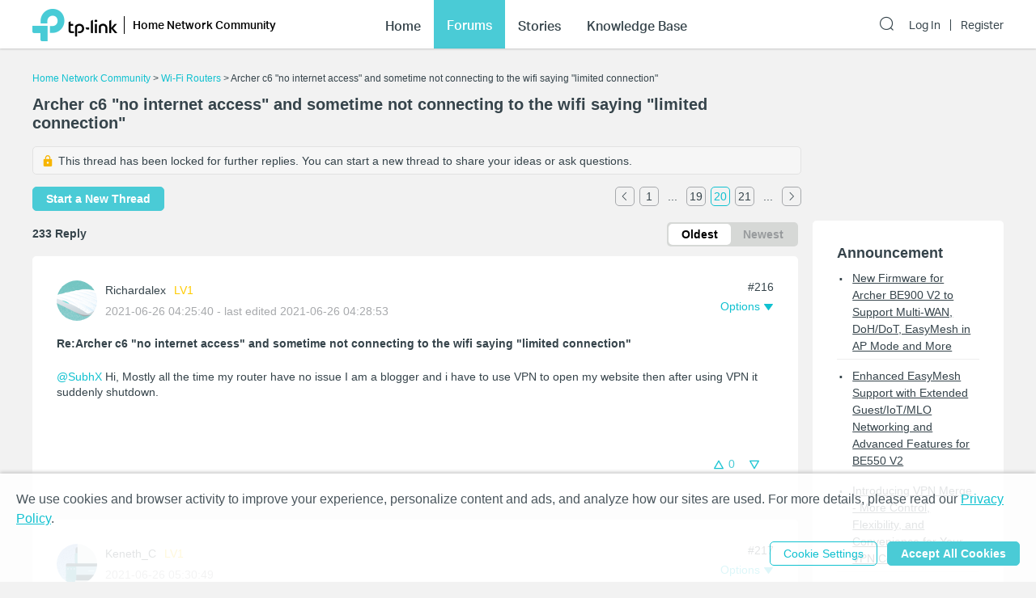

--- FILE ---
content_type: text/html; charset=utf-8
request_url: https://community.tp-link.com/en/home/forum/topic/186586?sortDir=ASC&page=20
body_size: 44012
content:
<!DOCTYPE html>
<html data-n-head-ssr data-n-head="">

<head>
  <meta data-n-head="true" charset="utf-8"/><meta data-n-head="true" name="viewport" content="width=device-width, initial-scale=1, user-scalable=no"/><meta data-n-head="true" data-hid="description" name="description" content="I&#x27;ve faced basiccally two kind of problems. Am I received a faultly product? &amp;nbsp; Sometimes in some of my connected devices showing &quot;no internet access&quot; but at the same time the other routers connceted with same internet have internet access.&amp;nbsp;"/><title data-n-head="true">Archer c6 &quot;no internet access&quot; and sometime not connecting to the wifi saying &quot;limited connection&quot; - Home Network Community</title><link data-n-head="true" rel="icon" type="image/x-icon" href="/favicon.ico"/><link data-n-head="true" rel="stylesheet" href="/plugins/ada/css/chunk-vendors.c49e508d.css"/><link data-n-head="true" rel="stylesheet" href="/plugins/ada/css/index.cccd43b9.css"/><script data-n-head="true" src="/plugins/params.js"></script><link rel="stylesheet" href="/_nuxt/app.308f8624aefe9cace4f078ed4f29f8d1.css"><style data-vue-ssr-id="27bacc00:0">.head-search-input-bar .popper__arrow{display:none}.filter-select .el-input .el-select__caret,.filter-select .el-input .el-select__caret.is-reverse{-webkit-transform:rotate(0)!important;transform:rotate(0)!important}.filter-select .el-select__caret:before{content:"\E778"!important;display:inline-block;height:30px;line-height:30px}.app-header .nav-item.forum-wrap.nav-link-wrap.active .module-tree{display:block!important}.filter-select .el-select__caret:after{display:none!important}.app-header .clear-btn{color:#069;font-size:16px;font-weight:500;width:auto;color:#fff}.home-community .app-header .clear-btn{color:#10c1d0}.app-header .filter-select .el-input .el-select__caret{color:#0492eb;color:#fff;font-size:20px;height:auto}.home-community .app-header .filter-select .el-input .el-select__caret{color:#4acbd6}.app-header .search-input.show-bar .el-input{display:block}.app-header .search-input.show-bar .el-input input{vertical-align:middle}.app-header .nav-item .search-bar-external-icon{position:absolute;color:#fff;vertical-align:middle;right:0;top:50%;-webkit-transform:translateY(-50%);transform:translateY(-50%)}.home-community .app-header .nav-item .search-bar-external-icon{color:#36444b}.app-header .nav-item.show-bar .search-bar-external-icon{display:none}.app-header .search-input-mobile{position:fixed;left:0;top:50px;padding:10px;width:100%;font-size:14px;background:#fff;background-clip:padding-box;border-top:2px solid transparent;z-index:101;-webkit-box-sizing:border-box;box-sizing:border-box;display:none}.search-input-mobile.show-bar{display:block}@media (max-width:1200px){.app-header .search-input .el-input__inner{width:75vw}.app-header .clear-btn{width:13vw;font-size:14px;padding:0;margin-left:2vw;font-weight:500}}</style><style data-vue-ssr-id="a4e05018:0">.topic-detail{position:relative}.topic-detail .lock-tip{background-color:#f6f6f6;margin:5px 0 15px;padding:8px 10px;border:1px solid #e2e2e2;font-weight:500;border-radius:5px}.topic-detail .guide-notice a{color:#0492eb}.home-community .topic-detail .guide-notice a{color:#4acbd6}.topic-detail .lock-topic{vertical-align:middle;margin-right:5px}.topic-detail .lock-text{vertical-align:middle}.topic-detail .topic-item .relative-tags{display:inline-block;margin:10px 5px 0 0;background-color:#f2f2f2;padding:8px}.topic-detail .topic-item a:hover{color:#10c1d0}.tag-item a,.topic-detail .tag-item{margin-right:5px;color:#0492eb}.topic-detail .tag-item:last-child{margin-right:0}.home-community .tag-item,.home-community .tag-item a{color:#10c1d0}.custom-tag-notice{font-size:14px;text-align:center;border:0!important;background-color:#fff;-webkit-box-shadow:0 0 5px 2px rgba(0,0,0,.15)!important;box-shadow:0 0 5px 2px rgba(0,0,0,.15)!important;color:#36444b;font-weight:400}.topic-detail .topic-tag{line-height:1.5}.topic-detail .topic-info h3{padding-bottom:16px;font-size:16px;color:#36444b;font-weight:700}.topic-detail .topic-info span{font-size:14px;color:#36444b;line-height:1.5;font-weight:400}.topic-detail .sort-user-info{padding-right:0}.topic-detail .firmware-area,.topic-detail .hardware-area,.topic-detail .model-area{margin:5px 0 0}.topic-detail .product-desc .model-area .model-item:hover,.topic-detail .topic-tag .tag-item a:hover{border-bottom:1px solid #069}.home-community .topic-detail .product-desc .model-area .model-item:hover,.topic-detail .topic-tag .tag-item a:hover{border-bottom:1px solid #10c1d0}.topic-detail .title-area .vote-wrap{float:left;text-align:center}.topic-detail .title-area .vote-btn{border-radius:10px;background-color:#fff;border:1px solid #eee;width:4.5em;height:4.5em;text-align:center;margin:0 auto .2em;cursor:pointer;padding:.25em 0;-webkit-box-sizing:border-box;box-sizing:border-box}.topic-detail .title-area .vote-icon{width:calc(4.5em - 2px);height:2em;background:url(/_nuxt/img/smb-tp-vote-request.1ca854d.png) 50% 50% no-repeat;background-size:1.5em}.home-community .topic-detail .title-area .vote-icon{background:url([data-uri]) 50% 50% no-repeat;background-size:1.5em}.topic-detail .title-area .vote-btn:hover{outline:2px solid rgba(4,146,235,.6)}.home-community .topic-detail .title-area .vote-btn:hover{outline:2px solid rgba(74,203,214,.6)}.topic-detail .title-area .vote-btn.voted-close:hover{outline:none}.topic-detail .title-area .vote-btn.voted-close{opacity:.5;cursor:auto}.topic-detail .title-area .vote-btn.voted{background-color:#0492eb}.home-community .topic-detail .title-area .vote-btn.voted{background-color:#4acbd6}.topic-detail .title-area .vote-btn.voted .vote-icon{background:url([data-uri]) 50% 50% no-repeat;background-size:1.5em}.topic-detail .title-area .vote-notice{font-size:14px;text-align:center;border:0!important;background-color:#fff;-webkit-box-shadow:0 0 5px 2px rgba(0,0,0,.15)!important;box-shadow:0 0 5px 2px rgba(0,0,0,.15)!important;color:#3a3a3a;font-weight:400}.topic-detail .title-area .vote-num{font-size:20px;color:#1d2529;text-align:center;font-weight:500}.topic-detail .title-area .vote-btn.voted .vote-num{color:#fff}.topic-detail .guide-notice{margin-top:.5em;font-size:16px;color:#425359;font-weight:400;padding:5px 10px;background-color:#f6f6f6;border-radius:5px;border:1px solid #e2e2e2}.topic-detail .guide-notice .vote-icon{display:inline-block;width:24px;height:24px;background:url(/_nuxt/img/smb-tp-vote-lock.9b54248.png) 50% 50% no-repeat;background-size:20px;vertical-align:middle}.home-community .topic-detail .guide-notice .vote-icon{background:url(/_nuxt/img/tp-vote-lock.b970b3b.png) 50% 50% no-repeat;background-size:20px}.topic-detail .title-area{margin-top:1em}.topic-detail .title-area .vote-text{font-size:14px;color:#a7a9ac;text-align:center;font-weight:400}.el-tooltip__popper.is-light.vote-notice{border-color:#ccc}.topic-detail .voters-card .title-txt span{float:right}.topic-detail .voters-card .vote-num{font-size:16px;color:#36444b;text-align:right;font-weight:500}.topic-detail .remain-voters{margin-left:20px;display:inline-block;height:36px;line-height:36px;font-size:14px;color:#a7acaf;font-weight:400}.topic-detail .sub-title{display:inline-block;width:30%}.topic-detail .sort-by-newest{margin-left:8px;background-color:#d6d8d6;padding:2px;border-radius:5px}.topic-detail .sort-by-newest .el-button{padding:6px 16px;min-width:65px;border:0;border-radius:5px;color:#000;font-weight:700;background-color:transparent;color:#989b9d}.topic-detail .sort-by-newest .el-button+.el-button{margin-left:0}.topic-detail .sort-by-newest .el-button.active{background-color:#fff;color:#000}.topic-detail .sort-wrap{text-align:right;display:inline-block;width:70%}.topic-detail .reply-title-wrap{margin-top:1em}@media (max-width:1199px){.topic-detail .title-area .vote-btn{width:5.5vw;height:5.5vw}.topic-detail .title-area .vote-icon{width:calc(5.5vw - 2px);height:2.5vw;background-size:2.5vw}.topic-detail .title-area .vote-num{font-size:16px}}@media (max-width:767px){.new-topic{margin-left:0;margin-top:12px}.topic-detail .lock-tip{display:inline-block}.topic-detail .title-area .vote-wrap{float:none;display:inline-block}.topic-detail .title-area .vote-icon{width:calc(4em - 2px);height:1.5em}.topic-detail .title-area .vote-btn{width:4em;height:4em}.topic-detail .title-area .vote-icon{background-size:1.5em}.topic-detail .guide-notice{font-size:12px}.topic-detail .guide-notice .vote-icon{width:2.5em}.topic-detail .sort-by-newest .el-button{padding:4px 12px}}.text{font-size:14px}.item{padding:0}.top{text-align:center}@media (max-width:767px){.text{font-size:12px}}.home-community .el-popover,.smb-community .el-popover{padding:20px}.home-community .el-popover .btn-wrap,.smb-community .el-popover .btn-wrap{margin-top:15px}.topic-detail .topic-solved{background:url([data-uri]) 50% no-repeat}.topic-detail .topic-empty,.topic-detail .topic-solved{display:inline-block;width:16px;height:16px;margin-right:3px;vertical-align:middle}.topic-detail .topic-title{display:inline-block;vertical-align:top;width:calc(100% - 19px);text-decoration:underline}.topic-detail .underline{text-decoration:underline}.topic-detail #announcement,.topic-detail #related-article{-webkit-transition:all .5s;transition:all .5s}.topic-detail #announcement .title-txt,.topic-detail #related-article .title-txt{font-size:18px;font-weight:700}.topic-detail .announcement-item{border-bottom:1px solid #eee;padding:10px 0 5px;word-break:break-all;word-break:break-word}.topic-detail .announcement-item a{display:block;position:relative;padding-left:19px}.topic-detail .announcement-item a span{display:block;line-height:1.5}.topic-detail .announcement-item a .search-highlight{color:currentColor}.topic-detail .announcement-item a:before{content:"\B7";font-size:2em;position:absolute;left:1px;top:-5px}.topic-detail .announcement-item:last-child{border:none}.topic-detail .related-item{border-bottom:1px solid #eee;padding:15px 0 30px;word-break:break-all;word-break:break-word}.topic-detail .related-item a{display:block;line-height:1.5}.topic-detail .related-item a .search-highlight{color:currentColor}.topic-detail .related-item:last-child{border:none}.topic-detail .action-wrap{margin-top:10px;float:right;color:#a7a9ac}.topic-detail .action-wrap .icon-btn{margin-left:10px}.topic-detail .fixed-section{position:fixed;top:0}.topic-detail .fixed-down{top:60px}.topic-detail .detail-section{margin-bottom:30px}.topic-detail .topic-content-wrap{position:relative}.topic-detail .topic-head-bar{position:absolute;right:0;top:0}.topic-detail .topic-content .title-wrap{display:inline-block}.topic-detail h1.title-txt{font-size:20px;display:inline-block;width:calc(100% - 3.5em)}.topic-detail .title-area .title{padding-top:0}.topic-detail .topic-content .title-txt{font-weight:700;color:#36444b;margin-bottom:8px}.topic-detail .time-bar{color:#a7a9ac;display:block}.topic-detail .topic-content .content-wrap{margin:24px 0;word-break:break-all;word-break:break-word}.topic-detail .topic-signature{margin-bottom:24px;padding-bottom:30px}.topic-detail .solution{border:1px solid #1f9900}.topic-detail .offical-icon{vertical-align:middle;margin-right:4px}.topic-detail .voters-info{display:-webkit-box;display:-ms-flexbox;display:flex;-ms-flex-wrap:wrap;flex-wrap:wrap;-webkit-box-pack:left;-ms-flex-pack:left;justify-content:left;margin-top:16px}.topic-detail .voters-info>div{margin-bottom:10px;margin-right:1px;width:24px;height:36px;text-align:center}.topic-detail .voters-info>div>img{width:40px;height:40px;border-radius:50%}.topic-detail .voters-info .no-voters{font-size:14px;color:#a7acaf;font-weight:400}.topic-detail .suck-top{position:-webkit-sticky;position:sticky;background-color:#fff;top:0;z-index:9999;padding:16px 5px;width:100%;-webkit-box-shadow:0 2px 3px 0 rgba(0,0,0,.1);box-shadow:0 2px 3px 0 rgba(0,0,0,.1);-webkit-box-sizing:border-box;box-sizing:border-box}@media (min-width:992px){.topic-detail .topic-content .title-txt{margin-right:80px}}@media (max-width:992px){.topic-detail .fixed-section{position:relative;top:auto}.topic-detail #related-article{width:100%!important}}@media (max-width:767px){.topic-detail .topic-signature{padding-bottom:80px}.forum .item-wrap:last-child{border:none}.topic-detail h1.title-txt{font-size:16px}.topic-detail .related-info-wrap{margin-top:24px}}.topic-detail .topic-content-gap{padding-bottom:70px}.topic-detail .product-desc{margin:0 0 12px}.topic-detail .tag-area{margin:12px 0 0}.topic-detail .product-desc .product-item{padding:3px 0}.topic-detail .product-item .product-url{color:#0492eb}.home-community .topic-detail .product-item .product-url{color:#10c1d0}.topic-item .sort-user-info{padding-right:20px}.topic-item .sort-user-info .user-info{display:block}.topic-item .sort-user-info .time-bar{display:none}.topic-detail .detail-section .sort-user-info{padding-right:0;padding-bottom:20px}.topic-detail .detail-section .sort-user-info .user-img{display:inline-block;vertical-align:middle}.topic-detail .detail-section .sort-user-info .xs-name-wrap{display:inline-block;vertical-align:middle;max-width:calc(100% - 100px)}.topic-detail .detail-section .sort-user-info .user-name{padding:0 0 4px;display:inline-block}.topic-detail .detail-section .sort-user-info .level-name{display:inline-block;margin-left:10px}.topic-detail .detail-section .sort-user-info .time-bar{padding-top:6px}.topic-detail .detail-section .sort-user-info .user-info{display:none}.topic-detail .detail-section .sort-user-info .time-bar{display:block}.topic-detail .detail-section .reply-content .time-bar{display:none}@media (max-width:992px){.topic-detail .topic-content .time-bar{display:none}}@media (max-width:767px){.rich-text-content td,.rich-text-content th{font-size:2.3vw;padding:10px 1vw}}</style><style data-vue-ssr-id="47c61252:0">.pager-component .pager-list{text-align:right}.pager-component .page-item{color:#36444b;list-style:none outside none;display:inline-block;line-height:22px;min-width:22px;margin-left:6px;text-align:center;border:1px solid #a7a9ac;border-radius:5px}.pager-component .active{border-color:#0492eb;color:#0492eb}.pager-component .pager-list a:hover{background:#0492eb;border-color:#0492eb;color:#fff;text-decoration:none}.home-community .pager-component .active{border-color:#10c1d0;color:#10c1d0}.home-community .pager-component a:hover{background:#10c1d0;border-color:#10c1d0}.pager-component .more{border:none}@media (max-width:767px){.pager-component .pager-list{display:-webkit-box;display:-ms-flexbox;display:flex;-webkit-box-pack:justify;-ms-flex-pack:justify;justify-content:space-between}}</style><style data-vue-ssr-id="da3df228:0">.sort-user-info{padding-right:40px}.sort-user-info .user-img{display:block;width:50px;height:50px;margin-right:10px;border-radius:50%;-o-object-fit:cover;object-fit:cover}.sort-user-info .user-name{padding:10px 0 4px}.sort-user-info .level-name{color:#ffcb00}.sort-user-info .user-info{padding-top:24px;line-height:20px}.sort-user-info .offical-icon{vertical-align:middle;margin-right:4px}@media (max-width:767px){.sort-user-info{padding-bottom:16px}}@media (max-width:991px){.sort-user-info{padding-bottom:24px}.sort-user-info .user-img,.sort-user-info .xs-name-wrap{display:inline-block;vertical-align:middle}.sort-user-info .user-name{padding:0 0 4px}}.sort-user-info .time-bar{display:none}</style><style data-vue-ssr-id="13f1e93d:0">.offical-icon{vertical-align:middle;margin-right:4px;margin-top:-1px}</style><style data-vue-ssr-id="fa4d2e2e:0">.attach-item{padding-bottom:30px}.attach-item .attach-label{color:#0492eb;margin-bottom:12px}.attach-item .attach-icon{width:24px;height:24px;vertical-align:middle;margin-right:6px}.attach-item .attach-link{margin-left:40px;color:#0492eb}.home-community .attach-item .attach-label,.home-community .attach-item .attach-link{color:#10c1d0}</style><style data-vue-ssr-id="6cf57482:0">.signature{margin-top:30px}.signature a{color:#0492eb}.home-community .signature a{color:#4acbd6}@media (min-width:768px){.signature{margin-top:40px}}.signature{position:relative;padding-top:8px;white-space:pre-wrap}.signature:before{content:"";position:absolute;top:0;left:0;display:block;width:140px;height:1px;background:#d3d4d5}</style><style data-vue-ssr-id="5392d5d5:0">.feedback-popover{width:600px;-webkit-box-sizing:border-box;box-sizing:border-box}.feedback-popover .el-checkbox__input{display:none}.feedback-popover .feedback-content-title{margin-bottom:10px;margin-top:10px}.feedback-popover .popover-footer{float:right}.feedback-popover .el-form-item{margin-bottom:0}.feedback-popover .content-tip,.feedback-popover .tips{color:#9c9c9c;margin-left:10px}.feedback-popover .content-tip.err,.feedback-popover .tips.err{color:red}.feedback-popover .mtips{color:#9c9c9c;margin-left:10px}.feedback-popover .mtips.err{color:red}.feedback-popover .popover-footer{margin-top:10px}.feedback-popover .el-checkbox.is-bordered.el-checkbox--small{color:#9c9c9c;background-color:#f6f6f6!important;border-color:#f6f6f6!important}.feedback-popover .el-checkbox.is-bordered.el-checkbox--small .el-checkbox__label{font-size:14px}.feedback-popover .el-checkbox.is-bordered.is-checked{color:#069;background-color:#e7f8fa!important;border-color:#e7f8fa!important}.foot-bar-dropdown .tp-icon-share{display:inline-block;width:16px;height:16px;line-height:16px;background:url([data-uri]) 50% 50% no-repeat;background-size:100%;vertical-align:middle}.foot-bar-dropdown-menu.share-btn-wrap .share-btn{font-size:16px;display:inline-block;width:16px;height:16px;vertical-align:middle}.foot-bar-dropdown-menu .el-icon-ic-facebook{color:#3b5998}.foot-bar-dropdown-menu .el-icon-ic-linkedin{color:#0077b5}.foot-bar-dropdown-menu .el-icon-ic-twitter{color:#1da1f3}.foot-bar-dropdown-menu .tp-telegram{background:url(/_nuxt/img/tp-telegram.e5392f2.png) 50% 50% no-repeat;background-size:100%}.foot-bar-dropdown-menu .tp-vk{background:url(/_nuxt/img/tp-vk.4282b9c.png) 50% 50% no-repeat;background-size:100%}.btn-tooltip{padding:4px}@media (max-width:767px){.feedback-popover.el-popover{width:90%;padding:12px;-webkit-box-sizing:border-box;box-sizing:border-box;text-align:left}.feedback-popover .popover-footer{margin-top:25px}.feedback-popover .el-checkbox.is-bordered.el-checkbox--small{margin:.2em!important;padding:5px 3px!important}.feedback-popover .el-checkbox__label{padding-left:0}.visitor-feedback-popover .popover-footer{text-align:center;float:none;display:-webkit-box;display:-ms-flexbox;display:flex;-ms-flex-wrap:wrap;flex-wrap:wrap;margin-top:20px}.visitor-feedback-popover .popover-footer .el-button{width:80%;text-align:center;margin:0 auto;margin-bottom:10px}.visitor-feedback-popover .popover-footer .cancel-feedback{-webkit-box-ordinal-group:3;-ms-flex-order:2;order:2}.visitor-feedback-popover .popover-footer .goto-feedback{-webkit-box-ordinal-group:2;-ms-flex-order:1;order:1}}.foot-operation-bar{position:absolute;width:100%;left:0;bottom:0;padding-left:20.5%;-webkit-box-sizing:border-box;box-sizing:border-box;-webkit-user-select:none;-moz-user-select:none;-ms-user-select:none;user-select:none}.el-checkbox-group{font-size:16px}.foot-operation-bar .kudo-wrap .icon-btn{display:inline;cursor:pointer;font-size:16px;margin-right:1em;color:#0492eb;height:30px;line-height:30px}.foot-operation-bar .kudo-wrap .kudo-num{font-size:14px}.foot-operation-bar .best-solution-wrap{float:left}.foot-operation-bar .reply-btn-wrap{float:right}.foot-operation-bar .kudo-wrap{text-align:right;line-height:30px}.foot-operation-bar .reply-wrap{display:inline}.foot-operation-bar .quick-reply-wrap{display:inline;line-height:30px;padding-left:12px}.foot-operation-bar .best-solution{font-size:16px;color:#0492eb;cursor:default}.foot-operation-bar .is-best{font-weight:700}.foot-operation-bar .is-author{cursor:pointer}.foot-operation-bar .kudo{font-size:16px;padding-right:30px;color:#0492eb;cursor:pointer}.foot-operation-bar .kudo.no-kudo{cursor:auto}.foot-operation-bar .is-kudo{font-weight:700}.foot-operation-bar .el-icon-ic-best-solution,.foot-operation-bar .el-icon-ic-best-solution-s{font-size:16px}.foot-operation-bar .tp-icon-action{display:inline-block;width:16px;height:16px;line-height:16px;vertical-align:middle}.foot-operation-bar .tp-icon-kudo{background:url([data-uri]) 50% 50% no-repeat;background-size:100%}.foot-operation-bar .tp-icon-kudo.active{background:url([data-uri]) 50% 50% no-repeat;background-size:100%}.foot-operation-bar .tp-icon-unkudo{background:url([data-uri]) 50% 50% no-repeat;background-size:100%}.foot-operation-bar .tp-icon-unkudo.active{background:url([data-uri]) 50% 50% no-repeat;background-size:100%}.foot-operation-bar .tp-icon-subscribe{background:url([data-uri]) 50% 50% no-repeat;background-size:100%}.foot-operation-bar .tp-icon-subscribe.active{background:url([data-uri]) 50% 50% no-repeat;background-size:100%}.foot-operation-bar .tp-icon-bookmark{background:url([data-uri]) 50% 50% no-repeat;background-size:100%}.foot-operation-bar .tp-icon-bookmark.active{background:url([data-uri]) 50% 50% no-repeat;background-size:100%}.home-community .foot-operation-bar .best-solution,.home-community .foot-operation-bar .kudo{color:#10c1d0}.home-community .foot-operation-bar .kudo-wrap .icon-btn{color:#4acbd6}.home-community .foot-operation-bar .el-textarea__inner{border-color:#4acbd6}.home-community .feedback-popover .el-checkbox.is-bordered.is-checked{color:#10c1d0}.home-community .tp-icon-kudo{background:url([data-uri]) 50% 50% no-repeat;background-size:100%}.home-community .tp-icon-kudo.active{background:url([data-uri]) 50% 50% no-repeat;background-size:100%}.home-community .tp-icon-unkudo{background:url([data-uri]) 50% 50% no-repeat;background-size:100%}.home-community .tp-icon-unkudo.active{background:url([data-uri]) 50% 50% no-repeat;background-size:100%}.home-community .tp-icon-subscribe{background:url([data-uri]) 50% 50% no-repeat;background-size:100%}.home-community .tp-icon-subscribe.active{background:url([data-uri]) 50% 50% no-repeat;background-size:100%}.home-community .tp-icon-bookmark{background:url([data-uri]) 50% 50% no-repeat;background-size:100%}.home-community .tp-icon-bookmark.active{background:url([data-uri]) 50% 50% no-repeat;background-size:100%}.home-community .foot-bar-dropdown .tp-icon-share{background:url([data-uri]) 50% 50% no-repeat;background-size:100%}.quick-reply-popover.el-popover{padding:24px}.quick-reply-popover{width:450px}.quick-reply-popover .content-wrap{margin-bottom:35px}.quick-reply-popover .el-textarea__inner{height:300px}.quick-reply-popover .popover-footer{text-align:right}.quick-reply-popover .popover-footer .el-checkbox{float:left;text-align:left;line-height:30px;font-weight:700}.quick-reply-popover .popover-footer .el-checkbox span.label{position:absolute;top:-50%;left:0;font-size:14px;color:#a7a9ac;font-weight:400}.visitor-feedback-notice{margin-bottom:5px;text-align:left;font-family:AktivGrotesk-Medium}.visitor-feedback-popover{width:380px}@media (max-width:767px){.foot-operation-bar .xs-gap{margin-bottom:16px}.foot-operation-bar .kudo-wrap{line-height:normal;padding-bottom:16px}.foot-operation-bar .kudo-wrap .icon-btn{margin-right:8px;font-size:14px;vertical-align:middle}.foot-operation-bar .kudo-wrap .kudo-num{font-size:12px}.foot-operation-bar .quick-reply-wrap{line-height:normal}.foot-operation-bar .kudo{padding-right:0}.foot-operation-bar .reply-btn-wrap{display:-webkit-box;display:-ms-flexbox;display:flex;float:none;-ms-flex-wrap:wrap;flex-wrap:wrap}.foot-operation-bar .reply-btn-wrap .el-button{width:100%}.foot-operation-bar .quick-reply-wrap,.foot-operation-bar .reply-wrap{-webkit-box-flex:1;-ms-flex:1;flex:1}.foot-operation-bar .best-solution,.foot-operation-bar .el-icon-ic-best-solution,.foot-operation-bar .el-icon-ic-best-solution-s{font-size:14px}.quick-reply-popover.el-popover{width:80%;padding:12px}.quick-reply-popover .el-textarea__inner{width:100%}.quick-reply-popover .popover-footer{display:-webkit-box;display:-ms-flexbox;display:flex;float:none;-ms-flex-wrap:wrap;flex-wrap:wrap}.quick-reply-popover .popover-footer .el-button{-webkit-box-flex:1;-ms-flex:1;flex:1}.quick-reply-popover .popover-footer .el-checkbox{margin-bottom:5px}.visitor-feedback-popover{width:300px}}@media (max-width:992px){.foot-operation-bar{padding-left:0}}@media (min-width:992px){.foot-operation-bar{padding-left:12%}}@media (min-width:1200px){.foot-operation-bar{padding-left:20.5%}}</style><style data-vue-ssr-id="838dd218:0">.head-operation-bar{text-align:right;-webkit-user-select:none;-moz-user-select:none;-ms-user-select:none;user-select:none}.head-operation-bar .floor-num{padding-bottom:8px;vertical-align:middle}.head-operation-bar .option-txt{padding-right:4px}.head-operation-bar .el-icon-ic-down{font-size:12px}.head-operation-bar .el-icon-more{-webkit-transform:rotate(90deg);transform:rotate(90deg);font-size:16px;vertical-align:middle}.head-operation-bar .el-dropdown-link{color:#0492eb}.head-operation-bar .el-dropdown-link:hover{cursor:pointer}.copy-link{width:100%;display:inline-block}.head-operation-bar .el-dialog__body{text-align:left}.head-operation-bar .el-dialog{position:absolute;top:50vh;-webkit-transform:translateY(-50%);transform:translateY(-50%);left:0;right:0;margin:0 auto!important;width:800px;max-width:88%;overflow-x:hidden;overflow-y:auto}.head-operation-bar .el-radio{margin-right:0}.home-community .head-operation-bar .el-dropdown-link{color:#10c1d0}.hiden-input{width:1px;height:0;border:0}@media (max-width:767px){.head-operation-bar{margin-top:4px}.head-operation-bar .floor-num{display:inline;padding-bottom:0;padding-right:5px}.head-operation-bar .el-dialog{width:95%;min-width:auto}.head-operation-bar .el-dialog__body{padding:24px 10px 30px}.head-operation-bar .el-dialog__footer{padding:0 50px 40px 16px}.head-operation-bar .el-dialog{border-radius:5px}}</style><style data-vue-ssr-id="071b9b54:0">.thread-manage-dialog .header-wrap{display:none}.thread-manage-dialog{max-width:100%;margin:0 auto;width:800px}.thread-manage-dialog .thread-manage-title{font-size:18px;color:#36444b;font-weight:500;margin-bottom:20px}.thread-manage-dialog .label-title,.thread-manage-dialog .vote-title{display:inline-block;font-size:14px;color:#36444b;font-weight:700;margin-right:5px;min-width:4em}.thread-manage-dialog .label-title{padding:10px 0}.thread-manage-dialog .label-action,.thread-manage-dialog .vote-action{width:50%;display:inline-block;vertical-align:top}.thread-manage-dialog .clear{margin-top:16px;width:100%}.thread-manage-dialog .clear button,.thread-manage-dialog .el-select{width:100%}.thread-manage-dialog .el-dialog{height:auto;width:800px}.thread-manage-dialog .set-subtopic{font-size:14px;color:#069;font-weight:400;padding-left:0}.thread-manage-dialog .enable-vote-wrap{margin-top:24px}.thread-manage-dialog .lock-sub-topic{margin-top:10px;font-size:14px;color:#a7acaf;font-weight:400}.thread-manage-dialog .relate-main-topic{background:#f2f5f7;border-radius:10px;padding:18px 16px;margin-left:56px;margin-top:10px}.thread-manage-dialog .relate-main-topic .title-wrap{margin-bottom:15px}.thread-manage-dialog .relate-main-topic .title-wrap .title-text{display:inline-block;font-size:16px;color:#36444b;font-weight:500}.thread-manage-dialog .relate-main-topic .subtitle-wrap{font-size:14px;color:#36444b;font-weight:400}.thread-manage-dialog .edit-relate-topic{margin-left:56px}.home-community .thread-manage-dialog .set-subtopic{color:#10c1d0}@media (max-width:767px){.thread-manage-dialog .header-wrap{display:block}.thread-manage-dialog .thread-manage-title{display:none}.thread-manage-dialog .el-dialog{width:100%;min-height:100%;margin-top:0!important;margin-bottom:0;max-width:100%;border-radius:0}.thread-manage-dialog .el-dialog__headerbtn{display:none}.thread-manage-dialog .el-dialog__header{position:fixed;top:0;left:0;right:0;padding:14px 16px;font-size:16px;background:#efefef}.thread-manage-dialog .header-wrap{display:-webkit-box;display:-ms-flexbox;display:flex}.thread-manage-dialog .header-btn{padding:0}.thread-manage-dialog .title-text{-webkit-box-flex:1;-ms-flex:1;flex:1;padding:0 5px;text-align:center;white-space:nowrap;overflow:hidden;text-overflow:ellipsis}.thread-manage-dialog .el-dialog__body{margin-top:52px}.thread-manage-dialog .el-dialog__footer{display:none}.thread-manage-dialog .label-action,.thread-manage-dialog .vote-action{width:70%}.thread-manage-dialog .label-title{width:20%}.thread-manage-dialog .edit-relate-topic{padding-left:0}.thread-manage-dialog .relate-main-topic{padding:14px 8px}.thread-manage-dialog .relate-main-topic .title-wrap{margin-bottom:5px}.thread-manage-dialog .relate-main-topic .title-wrap .title-text{font-size:14px;line-height:1.5}.thread-manage-dialog .relate-main-topic .subtitle-wrap{font-size:12px}}</style><style data-vue-ssr-id="857074ec:0">.category-manage-dialog{max-width:100%;margin:0 auto;width:800px}.category-manage-dialog .header-wrap{display:none}.category-manage-dialog .row-wrap{display:-webkit-box;display:-ms-flexbox;display:flex;-webkit-box-align:center;-ms-flex-align:center;align-items:center}.category-manage-dialog .row-wrap+.row-wrap{padding-top:16px}.category-manage-dialog .module-cascader{width:100%}.category-manage-dialog .category-manage-title{font-size:18px;color:#36444b;font-weight:500;margin-bottom:20px}.category-manage-dialog .label-title,.category-manage-dialog .vote-title{display:inline-block;font-size:14px;color:#36444b;font-weight:700;margin-right:5px;min-width:4em}.category-manage-dialog .label-title{padding:10px 0}.category-manage-dialog .label-action,.category-manage-dialog .vote-action{width:50%;display:inline-block;vertical-align:top}.category-manage-dialog .el-select{width:100%}.category-manage-dialog .el-dialog{height:auto;width:800px}.category-manage-dialog .set-subtopic{font-size:14px;color:#069;font-weight:400;padding-left:0}.category-manage-dialog .enable-vote-wrap{margin-top:24px}.category-manage-dialog .lock-sub-topic{margin-top:10px;font-size:14px;color:#a7acaf;font-weight:400}.category-manage-dialog .relate-main-topic{background:#f2f5f7;border-radius:10px;padding:18px 16px;margin-left:56px;margin-top:10px}.category-manage-dialog .relate-main-topic .title-wrap{margin-bottom:15px}.category-manage-dialog .relate-main-topic .title-wrap .title-text{display:inline-block;font-size:16px;color:#36444b;font-weight:500}.category-manage-dialog .relate-main-topic .subtitle-wrap{font-size:14px;color:#36444b;font-weight:400}.category-manage-dialog .edit-relate-topic{margin-left:56px}.home-community .category-manage-dialog .set-subtopic{color:#10c1d0}@media (max-width:767px){.category-manage-dialog .header-wrap{display:block}.category-manage-dialog .category-manage-title{display:none}.category-manage-dialog .el-dialog{width:100%;min-height:100%;margin-top:0!important;margin-bottom:0;max-width:100%;border-radius:0}.category-manage-dialog .el-dialog__headerbtn{display:none}.category-manage-dialog .el-dialog__header{position:fixed;top:0;left:0;right:0;padding:14px 16px;font-size:16px;background:#efefef}.category-manage-dialog .header-wrap{display:-webkit-box;display:-ms-flexbox;display:flex}.category-manage-dialog .header-btn{padding:0}.category-manage-dialog .title-text{-webkit-box-flex:1;-ms-flex:1;flex:1;padding:0 5px;text-align:center;white-space:nowrap;overflow:hidden;text-overflow:ellipsis}.category-manage-dialog .el-dialog__body{margin-top:52px}.category-manage-dialog .el-dialog__footer{display:none}.category-manage-dialog .label-action,.category-manage-dialog .vote-action{width:70%}.category-manage-dialog .edit-relate-topic{padding-left:0}.category-manage-dialog .relate-main-topic{padding:14px 8px}.category-manage-dialog .relate-main-topic .title-wrap{margin-bottom:5px}.category-manage-dialog .relate-main-topic .title-wrap .title-text{font-size:14px;line-height:1.5}.category-manage-dialog .relate-main-topic .subtitle-wrap{font-size:12px}.productCategory{width:100%}}</style><style data-vue-ssr-id="26e6574a:0">.announcement-manage-dialog .header-wrap{display:none}.announcement-manage-dialog{max-width:100%;margin:0 auto;width:800px}.announcement-manage-dialog .row-wrap{display:-webkit-box;display:-ms-flexbox;display:flex;-webkit-box-align:center;-ms-flex-align:center;align-items:center}.announcement-manage-dialog .row-wrap+.row-wrap{padding-top:10px}.announcement-manage-dialog .notice{margin-top:10px}.announcement-manage-dialog .announcement-manage-title{font-size:18px;color:#36444b;font-weight:500;margin-bottom:20px}.announcement-manage-dialog .label-title{display:inline-block;font-size:14px;color:#36444b;font-weight:700;margin-right:5px;min-width:4em;padding:10px 0}.announcement-manage-dialog .label-action{width:50%;display:inline-block;vertical-align:top}.announcement-manage-dialog .save-error{color:#e62532;padding-top:20px;text-align:left}.announcement-manage-dialog .el-dialog{height:auto;width:800px}.home-community .announcement-manage-dialog .set-subtopic{color:#10c1d0}@media (max-width:767px){.announcement-manage-dialog .header-wrap{display:block}.announcement-manage-dialog .announcement-manage-title{display:none}.announcement-manage-dialog .el-dialog{width:100%;min-height:100%;margin-top:0!important;margin-bottom:0;max-width:100%;border-radius:0}.announcement-manage-dialog .el-dialog__headerbtn{display:none}.announcement-manage-dialog .el-dialog__header{position:fixed;top:0;left:0;right:0;padding:14px 16px;font-size:16px;background:#efefef}.announcement-manage-dialog .header-wrap{display:-webkit-box;display:-ms-flexbox;display:flex}.announcement-manage-dialog .header-btn{padding:0}.announcement-manage-dialog .title-text{-webkit-box-flex:1;-ms-flex:1;flex:1;padding:0 5px;text-align:center;white-space:nowrap;overflow:hidden;text-overflow:ellipsis}.announcement-manage-dialog .el-dialog__body{margin-top:52px}.announcement-manage-dialog .el-dialog__footer{display:none}.announcement-manage-dialog .label-action{width:70%}.announcement-manage-dialog .label-title{width:20%}}</style><style data-vue-ssr-id="36dfc45e:0">.reply-item .reply-content .content-wrap{margin:24px 0;word-break:break-all;word-break:break-word}.reply-item .reply-content .title-wrap{margin-bottom:8px}.reply-item .reply-content .solution-txt{color:#1f9900}.reply-item .reply-content .title-txt{font-weight:700;color:#36444b;padding-right:80px}.reply-item .reply-content .time-bar{color:#a7a9ac}.reply-item .reply-head-bar{position:absolute;top:0;right:0}.reply-item .reply-signature{margin-bottom:24px;padding-bottom:30px}@media (max-width:767px){.reply-item .reply-content .content-wrap{margin-top:16px}}@media (max-width:767px){.reply-item .reply-signature{padding-bottom:80px}}.reply-item .reply-content-gap{padding-bottom:70px}</style><style data-vue-ssr-id="baef4b7c:0">.report-dialog .el-textarea__inner{height:180px}.report-dialog .el-dialog__body{padding-bottom:0}.report-dialog .el-dialog__footer{padding:0 24px 40px}@media (min-width:768px){.report-dialog .el-dialog__header{padding-top:48px}}</style><style data-vue-ssr-id="efba195a:0">.transfer-dialog .el-textarea__inner{height:100px}.transfer-dialog .el-dialog__body{padding-bottom:0}.transfer-dialog .el-dialog__footer{padding:0 24px 40px}@media (min-width:768px){.transfer-dialog .el-dialog__header{padding-top:48px}}</style><style data-vue-ssr-id="b7c7dcf2:0">.uc-message-dialog .el-dialog{width:494px}.uc-message-dialog .to-user{margin-bottom:6px}</style><style data-vue-ssr-id="0813e5d6:0">.vote-fb-dialog h2{font-size:18px;color:#36444b;font-weight:500;margin-bottom:1em;word-break:normal}@media (max-width:767px){.vote-fb-dialog h2{font-size:18px;color:#36444b;font-weight:500;margin-bottom:20px}.vote-fb-dialog .el-dialog__footer{padding-top:10px;padding-bottom:10px}.vote-fb-dialog .el-dialog{width:100%;min-height:100%;margin-top:0!important;margin-bottom:0;max-width:100%;border-radius:0}.vote-fb-dialog .el-dialog__headerbtn{display:none}.vote-fb-dialog .el-dialog__header{padding-top:0}.vote-fb-dialog .el-dialog__body{padding-bottom:0}}</style><style data-vue-ssr-id="9e23267a:0">.ivu-back-top{position:fixed;cursor:pointer;display:none;z-index:10}.ivu-back-top.ivu-back-top-show{display:block}.back-top-icon{width:50px;height:50px;line-height:50px;border-radius:50%;-webkit-box-shadow:0 2px 5px 0 rgba(54,68,75,.16);box-shadow:0 2px 5px 0 rgba(54,68,75,.16);text-align:center;font-size:25px;color:#aaa;background-color:#fff}.ivu-back-top{right:28px;margin-left:624px}</style><style data-vue-ssr-id="c326ad6c:0">.footer{font-size:12px;line-height:1.2;background-color:#363e4d}.footer .footer-container{margin-top:0}.footer li{list-style:none outside none}.footer .col,.footer .col dl{float:left}@media only screen and (max-width:768px){.footer{margin-top:30px}.footer .col.b{float:left;margin-top:18px}.footer .sub-nav .col dl{padding-right:20px}}@media only screen and (min-width:768px){.footer{margin-top:60px}.footer .col.b{float:right;margin-top:0}.footer .sub-nav .col dl{padding-right:70px}}.footer .sub-nav{padding:30px 0 10px}.footer .site-select-and-copyright,.footer .site-select-and-copyright a,.footer .sub-nav,.footer .sub-nav a{color:#fff;font-weight:400}.footer .sub-nav .col dl:last-child{padding-right:0}.footer .sub-nav .col dt{padding-bottom:15px;font-size:14px}.footer .sub-nav .col dd li{margin-bottom:10px}.footer .sub-nav .follow-us a{float:left;margin-right:9px}.footer .sub-nav .follow-us a:last-child{margin-right:0}.follow-us .icon{display:inline-block;width:32px;height:32px;overflow:hidden;text-indent:100px;white-space:nowrap;text-decoration:none;background-repeat:no-repeat;background-position:50% 50%}.footer .site-select-and-copyright{padding:12px 0 30px;text-align:center}.footer .copyright{padding-top:7px;color:#787878}.footer .icon-down-drop{padding-right:25px}.footer .sub-nav .col dd a,.site-select-and-copyright .col a{color:#a0a2a8}.footer .sub-nav .col dd .social-icon{color:#fff;font-size:32px;line-height:1}.footer .social-icon-item{width:32px;height:32px;display:inline-block}.footer .social-icon-vk{background:url(/_nuxt/img/ic-vk.2d367f4.png) 50% 0 no-repeat;background-size:100%}.footer .social-icon-youtube{background:url([data-uri]) 50% 0 no-repeat;background-size:100%}.footer .social-icon-telegram{background:url(/_nuxt/img/ic-telegram.7e25d41.png) 50% 0 no-repeat;background-size:100%}.footer .social-icon-twitter{background:url(/_nuxt/img/ic-twitter.098fb90.png) 50% 0 no-repeat;background-size:100%}@media only screen and (max-width:767.99px){.footer .col.a{display:-webkit-box;display:-ms-flexbox;display:flex;float:none}.footer .col .about{-webkit-box-flex:1;-ms-flex:1;flex:1;padding-right:0}.footer .site-select-and-copyright{text-align:left}}</style><style data-vue-ssr-id="132af6f4:0">#tp-cookie-banner{font-size:16px;line-height:1.5;color:rgba(54,68,75,.9);background:hsla(0,0%,100%,.86);position:fixed;left:0;right:0;bottom:0;z-index:99998;-webkit-box-shadow:0 -2px 4px #ccc;box-shadow:0 -2px 4px #ccc}#tp-cookie-banner .tp-cookie-banner-container{padding:1.25em 20px;width:100%;max-width:95em;margin:0 auto;-webkit-box-sizing:border-box;box-sizing:border-box}#tp-cookie-banner a{color:#069;cursor:pointer;text-decoration:underline}#tp-cookie-banner .tp-cookie-button-box{margin-top:1em;text-align:right}#tp-cookie-banner .el-dialog{width:800px;max-width:88%}#tp-cookie-banner .el-dialog__header{padding:0}#tp-cookie-banner .el-dialog__body{padding:30px 40px 20px}#tp-cookie-banner .el-dialog__body p{font-size:16px;line-height:1.5;word-break:normal;margin-bottom:.5em}#tp-cookie-banner .el-dialog__body .tp-cookie-title h2{font-size:24px;margin-bottom:.5em}#tp-cookie-banner .el-dialog__body .tp-cookie-item{margin-top:.5em}#tp-cookie-banner .el-dialog__body .tp-cookie-item .tp-cookie-item-title{display:-webkit-box;display:-ms-flexbox;display:flex;-webkit-box-pack:justify;-ms-flex-pack:justify;justify-content:space-between;padding:.5em 0;gap:10px}#tp-cookie-banner .el-dialog__body .tp-cookie-item .tp-cookie-item-title h3{font-size:1.25em;cursor:pointer;position:relative}#tp-cookie-banner .el-dialog__body .tp-cookie-item .tp-cookie-item-title h3:before{content:"+";position:absolute;top:0;right:calc(100% + .5em)}#tp-cookie-banner .el-dialog__body .tp-cookie-item .tp-cookie-item-title h3.active:before{content:"-"}#tp-cookie-banner .el-dialog__body .tp-cookie-item .tp-cookie-item-detail{margin-top:.5em}#tp-cookie-banner .el-dialog__body .tp-cookie-item .tp-cookie-item-detail hr{margin:.25em 0}#tp-cookie-banner .el-dialog__body .tp-cookie-item .tp-cookie-item-detail p{font-size:12px}#tp-cookie-banner .el-dialog__body .tp-cookie-item .tp-cookie-item-detail p.tp-cookie-item-list-title{font-weight:700}#tp-cookie-banner .el-dialog__footer{text-align:center;padding:0 40px 30px}.home-community #tp-cookie-banner a{color:#10c1d0}@media (max-width:1199px){#tp-cookie-banner{font-size:12px}}@media (max-width:767px){#tp-cookie-banner .tp-cookie-button-box .el-button{display:block;width:100%}#tp-cookie-banner .tp-cookie-button-box .el-button+.el-button{margin:1em 0 0}#tp-cookie-banner .el-dialog__body{padding-left:20px;padding-right:20px}#tp-cookie-banner .el-dialog__body p{font-size:14px}#tp-cookie-banner .el-dialog__body .tp-cookie-item .tp-cookie-item-title h3:before{right:100%}#tp-cookie-banner .el-dialog__footer{padding-left:20px;padding-right:20px}#tp-cookie-banner .el-dialog__footer .el-button{display:block;width:100%}#tp-cookie-banner .el-dialog__footer .el-button+.el-button{margin:1em 0 0}}</style><style data-vue-ssr-id="3543aac7:0">@media (max-width:767px){.nickname-dialog .el-dialog{width:100%;min-height:100vh;margin:0 auto!important}.nickname-dialog .nickname-dialog-wrap{padding:82px 24px 40px}.nickname-dialog .el-button{width:100%}}@media (min-width:768px){.nickname-dialog .el-dialog{width:494px}.nickname-dialog .nickname-dialog-header{display:none}.nickname-dialog .nickname-dialog-wrap{padding:30px 24px 40px}.nickname-dialog .el-button{width:100px}}.nickname-dialog .el-dialog__header{display:none}.nickname-dialog .el-dialog__body{padding:0;word-break:normal}.nickname-dialog .nickname-tip1{line-height:21px;margin-bottom:16px;font-size:18px;color:#36444b}.nickname-dialog .nickname-tip2{line-height:16px;font-size:14px;color:#36444b}.nickname-dialog .nickname-tip3{margin-top:24px;margin-bottom:5px}.field-error input{border-color:red}.nickname-dialog .nickname-save-btn{margin-top:30px}.nickname-dialog .el-icon-close{position:absolute;top:20px;right:20px;font-size:1.5em;cursor:pointer}@media (max-width:767px){.nickname-dialog .el-icon-close{top:64px}}</style>
  <!-- Global site tag (gtag.js) - Google Analytics -->
  <script>
    window.dataLayer = window.dataLayer || [];
    function gtag() { dataLayer.push(arguments); }
    gtag('js', new Date());
  </script>
</head>

<body class="home-community" data-n-head="class">
  <div data-server-rendered="true" id="__nuxt"><div class="nuxt-progress" style="width:0%;height:2px;background-color:#0492EB;opacity:0;"></div><div id="__layout"><div class="default-container"><div class="app-header community-app-header show"><div class="container"><div class="logo"><i class="navbar-toggle hidden-lg-and-up el-icon-ic-menu iconfont"></i><i class="hidden-lg-and-up search-icon-xs el-icon-search"></i><a href="https://www.tp-link.com/" target="_blank" data-vars-event-category="Header-Logo" class="ga-click"><img src="/_nuxt/img/logo-dark.4cccba2.png" alt="TP-Link" class="logo-img hidden-md-and-down"></a><a href="/" data-vars-event-category="Header-Logo" class="ga-click nuxt-link-active"><img src="/_nuxt/img/logo-dark.4cccba2.png" alt="TP-Link" class="logo-img hidden-lg-and-up"></a><div class="el-dropdown"><a href="/en/home/" data-vars-event-category="SOHO_Header-home" class="hidden-sm-and-down community-name font-aktiv-medium ga-click nuxt-link-active">Home Network Community</a><ul class="el-dropdown-menu el-popper header-dropdown" style="display:none;"><li tabindex="-1" class="el-dropdown-menu__item"><!----><a href="/en/" data-vars-event-category="Community-Home" class="ga-click nuxt-link-active">Community Home Page</a></li><!----><li tabindex="-1" class="el-dropdown-menu__item"><!----><a href="/en/smart-home" data-vars-event-category="SmartHome" class="ga-click">Smart Home Community
              </a></li><li tabindex="-1" class="el-dropdown-menu__item"><!----><a href="/en/business" data-vars-event-category="Business" class="ga-click">Business Community
              </a></li></ul></div><div class="search-input-mobile nav-item hidden-lg-and-up"><div class="el-select search-input filter-select"><!----><div class="el-input el-input--suffix"><!----><input type="text" readonly="readonly" autocomplete="off" placeholder="Search the Home Network Community" class="el-input__inner"><!----><span class="el-input__suffix"><span class="el-input__suffix-inner"><i class="el-select__caret el-input__icon el-icon-"></i><!----><!----><!----><!----><!----></span><!----></span><!----><!----></div><div class="el-select-dropdown el-popper head-search-input-bar" style="min-width:;display:none;"><div class="el-scrollbar" style="display:none;"><div class="el-select-dropdown__wrap el-scrollbar__wrap el-scrollbar__wrap--hidden-default"><ul class="el-scrollbar__view el-select-dropdown__list"><!----><ul class="el-select-group__wrap"><li class="el-select-group__title">Search in</li><li><ul class="el-select-group"><li class="el-select-dropdown__item"><span>Home Network Community</span></li></ul></li></ul><!----><ul class="el-select-group__wrap"><li class="el-select-group__title"></li><li><ul class="el-select-group"><li class="el-select-dropdown__item"><span>Forums</span></li></ul></li></ul><ul class="el-select-group__wrap"><li class="el-select-group__title"></li><li><ul class="el-select-group"><li class="el-select-dropdown__item"><span>Stories</span></li></ul></li></ul><ul class="el-select-group__wrap"><li class="el-select-group__title"></li><li><ul class="el-select-group"><li class="el-select-dropdown__item"><span>Knowledge Base</span></li></ul></li></ul></ul></div><div class="el-scrollbar__bar is-horizontal"><div class="el-scrollbar__thumb" style="width:0;transform:translateX(0%);ms-transform:translateX(0%);webkit-transform:translateX(0%);"></div></div><div class="el-scrollbar__bar is-vertical"><div class="el-scrollbar__thumb" style="height:0;transform:translateY(0%);ms-transform:translateY(0%);webkit-transform:translateY(0%);"></div></div></div><!----></div></div><button type="button" class="el-button clear-btn el-button--text"><!----><!----><span>Cancel</span></button></div></div><div class="bs-navbar collapsed"><div class="navbar-mask hidden-lg-and-up"></div><div class="navbar-nav"><div class="hidden-lg-and-up navbar-toggle nav-item"><i class="el-icon-close"></i></div><div class="nav-wrap"><div data-vars-event-category="SOHO_Header-Menu_home" class="nav-item nav-link-wrap font-aktiv-medium ga-click"><span class="forum-link font-aktiv-medium">Home</span></div><div tabindex="0" class="nav-item forum-wrap nav-link-wrap active-nav"><span data-vars-event-category="SOHO_Header-Menu_forums" class="forum-link font-aktiv-medium ga-click">Forums</span><div tabindex="0" class="module-tree hidden-md-and-down" style="display:none;"><div class="container"><div class="module-tree-wrap"><div class="module-tree-item"><div class="module-tree-inner"><span data-vars-event-category="SOHO_Header-Menu_forums_Mesh-Wi-Fi" class="module-tree-parent ga-click">Mesh Wi-Fi</span><div><a href="/en/home/forum/39" data-vars-event-category="SOHO_Header-Menu_forums_Mesh-Wi-Fi_Deco" class="module-tree-child">
                                Deco
                              </a></div></div></div>  <div class="module-tree-item"><div class="module-tree-inner"><span data-vars-event-category="SOHO_Header-Menu_forums_Routers" class="module-tree-parent ga-click">Routers</span><div><a href="/en/home/forum/32" data-vars-event-category="SOHO_Header-Menu_forums_Routers_Wi-Fi-Routers-" class="module-tree-child">
                                Wi-Fi Routers  
                              </a></div></div></div>  <div class="module-tree-item"><div class="module-tree-inner"><span data-vars-event-category="SOHO_Header-Menu_forums_Modem/Gateways" class="module-tree-parent ga-click">Modem/Gateways</span><div><a href="/en/home/forum/123" data-vars-event-category="SOHO_Header-Menu_forums_Modem/Gateways_5G/4G-Routers" class="module-tree-child">
                                5G/4G Routers
                              </a><a href="/en/home/forum/121" data-vars-event-category="SOHO_Header-Menu_forums_Modem/Gateways_DSL-Modem-Routers" class="module-tree-child">
                                DSL Modem Routers
                              </a><a href="/en/home/forum/3024" data-vars-event-category="SOHO_Header-Menu_forums_Modem/Gateways_Mobile-Wi-Fi" class="module-tree-child">
                                Mobile Wi-Fi
                              </a><a href="/en/home/forum/3034" data-vars-event-category="SOHO_Header-Menu_forums_Modem/Gateways_xPON" class="module-tree-child">
                                xPON
                              </a></div></div></div>  <div class="module-tree-item"><div class="module-tree-inner"><span data-vars-event-category="SOHO_Header-Menu_forums_Network-Expansion" class="module-tree-parent ga-click">Network Expansion</span><div><a href="/en/home/forum/77" data-vars-event-category="SOHO_Header-Menu_forums_Network-Expansion_Range-Extenders" class="module-tree-child">
                                Range Extenders
                              </a><a href="/en/home/forum/79" data-vars-event-category="SOHO_Header-Menu_forums_Network-Expansion_Powerline-Adapters" class="module-tree-child">
                                Powerline Adapters
                              </a><a href="/en/home/forum/81" data-vars-event-category="SOHO_Header-Menu_forums_Network-Expansion_Access-Points" class="module-tree-child">
                                Access Points
                              </a></div></div></div>  <div class="module-tree-item"><div class="module-tree-inner"><span data-vars-event-category="SOHO_Header-Menu_forums_Adapter/Accessories" class="module-tree-parent ga-click">Adapter/Accessories</span><div><a href="/en/home/forum/85" data-vars-event-category="SOHO_Header-Menu_forums_Adapter/Accessories_Adapters" class="module-tree-child">
                                Adapters
                              </a><a href="/en/home/forum/87" data-vars-event-category="SOHO_Header-Menu_forums_Adapter/Accessories_Accessories" class="module-tree-child">
                                Accessories
                              </a></div></div></div>  <div class="module-tree-item"><div class="module-tree-inner"><a href="/en/home/forum/37" data-vars-event-category="SOHO_Header-Menu_forums_Apps" class="ga-click"><span class="module-tree-parent">Apps</span></a></div></div>  <div class="module-tree-item"><div class="module-tree-inner"><span data-vars-event-category="SOHO_Header-Menu_forums_Feedback-and-Announcements-" class="module-tree-parent ga-click">Feedback and Announcements </span><div><a href="/en/home/forum/147" data-vars-event-category="SOHO_Header-Menu_forums_Feedback-and-Announcements-_Feature-Request-(Routers)" class="module-tree-child">
                                Feature Request (Routers)
                              </a><a href="/en/home/forum/2252" data-vars-event-category="SOHO_Header-Menu_forums_Feedback-and-Announcements-_Feature-Request-(Deco)" class="module-tree-child">
                                Feature Request (Deco)
                              </a><a href="/en/home/forum/2388" data-vars-event-category="SOHO_Header-Menu_forums_Feedback-and-Announcements-_Feature-Request-(Extenders)" class="module-tree-child">
                                Feature Request (Extenders)
                              </a><a href="/en/home/forum/2254" data-vars-event-category="SOHO_Header-Menu_forums_Feedback-and-Announcements-_Feature-Request-(Others)" class="module-tree-child">
                                Feature Request (Others)
                              </a><a href="/en/home/forum/2624" data-vars-event-category="SOHO_Header-Menu_forums_Feedback-and-Announcements-_Official-Announcements" class="module-tree-child">
                                Official Announcements
                              </a><a href="/en/home/forum/145" data-vars-event-category="SOHO_Header-Menu_forums_Feedback-and-Announcements-_General-Discussion" class="module-tree-child">
                                General Discussion
                              </a></div></div></div><!----></div></div></div><div class="hidden-lg-and-up modules-wrap-xs" style="display:none;"><ul><li class="module-item-xs"><span>Mesh Wi-Fi</span><ul style="display:none;"><li data-vars-event-category="SOHO_Header-Menu_forums_Mesh-Wi-Fi_Deco" class="sub-module-item-xs ga-click">
                          Deco
                        </li></ul></li><li class="module-item-xs"><span>Routers</span><ul style="display:none;"><li data-vars-event-category="SOHO_Header-Menu_forums_Routers_Wi-Fi-Routers-" class="sub-module-item-xs ga-click">
                          Wi-Fi Routers  
                        </li></ul></li><li class="module-item-xs"><span>Modem/Gateways</span><ul style="display:none;"><li data-vars-event-category="SOHO_Header-Menu_forums_Modem/Gateways_5G/4G-Routers" class="sub-module-item-xs ga-click">
                          5G/4G Routers
                        </li><li data-vars-event-category="SOHO_Header-Menu_forums_Modem/Gateways_DSL-Modem-Routers" class="sub-module-item-xs ga-click">
                          DSL Modem Routers
                        </li><li data-vars-event-category="SOHO_Header-Menu_forums_Modem/Gateways_Mobile-Wi-Fi" class="sub-module-item-xs ga-click">
                          Mobile Wi-Fi
                        </li><li data-vars-event-category="SOHO_Header-Menu_forums_Modem/Gateways_xPON" class="sub-module-item-xs ga-click">
                          xPON
                        </li></ul></li><li class="module-item-xs"><span>Network Expansion</span><ul style="display:none;"><li data-vars-event-category="SOHO_Header-Menu_forums_Network-Expansion_Range-Extenders" class="sub-module-item-xs ga-click">
                          Range Extenders
                        </li><li data-vars-event-category="SOHO_Header-Menu_forums_Network-Expansion_Powerline-Adapters" class="sub-module-item-xs ga-click">
                          Powerline Adapters
                        </li><li data-vars-event-category="SOHO_Header-Menu_forums_Network-Expansion_Access-Points" class="sub-module-item-xs ga-click">
                          Access Points
                        </li></ul></li><li class="module-item-xs"><span>Adapter/Accessories</span><ul style="display:none;"><li data-vars-event-category="SOHO_Header-Menu_forums_Adapter/Accessories_Adapters" class="sub-module-item-xs ga-click">
                          Adapters
                        </li><li data-vars-event-category="SOHO_Header-Menu_forums_Adapter/Accessories_Accessories" class="sub-module-item-xs ga-click">
                          Accessories
                        </li></ul></li><li data-vars-event-category="SOHO_Header-Menu_forums_Apps" class="module-item-xs ga-click">
                      Apps
                    </li><li class="module-item-xs"><span>Feedback and Announcements </span><ul style="display:none;"><li data-vars-event-category="SOHO_Header-Menu_forums_Feedback-and-Announcements-_Feature-Request-(Routers)" class="sub-module-item-xs ga-click">
                          Feature Request (Routers)
                        </li><li data-vars-event-category="SOHO_Header-Menu_forums_Feedback-and-Announcements-_Feature-Request-(Deco)" class="sub-module-item-xs ga-click">
                          Feature Request (Deco)
                        </li><li data-vars-event-category="SOHO_Header-Menu_forums_Feedback-and-Announcements-_Feature-Request-(Extenders)" class="sub-module-item-xs ga-click">
                          Feature Request (Extenders)
                        </li><li data-vars-event-category="SOHO_Header-Menu_forums_Feedback-and-Announcements-_Feature-Request-(Others)" class="sub-module-item-xs ga-click">
                          Feature Request (Others)
                        </li><li data-vars-event-category="SOHO_Header-Menu_forums_Feedback-and-Announcements-_Official-Announcements" class="sub-module-item-xs ga-click">
                          Official Announcements
                        </li><li data-vars-event-category="SOHO_Header-Menu_forums_Feedback-and-Announcements-_General-Discussion" class="sub-module-item-xs ga-click">
                          General Discussion
                        </li></ul></li></ul></div></div><div data-vars-event-category="SOHO_Header-Menu_stories" class="nav-item nav-link-wrap font-aktiv-medium ga-click"><span class="forum-link font-aktiv-medium">Stories</span></div><div data-vars-event-category="SOHO_Header-Menu_stories" class="nav-item nav-link-wrap font-aktiv-medium ga-click"><span class="forum-link font-aktiv-medium">Knowledge Base</span></div></div><div class="login nav-item"><div class="search-input nav-item"><i class="el-icon-search hidden-md-and-down search-icon search-bar-external-icon"> </i></div><a href="/en/login?redirect=%2Fen%2Fhome%2Fforum%2Ftopic%2F186586%3FsortDir%3DASC&amp;page=20" data-vars-event-category="Header-Login" class="font-aktiv-regular login-link ga-click">Log In</a><a href="/en/register" data-vars-event-category="Header-Register" class="font-aktiv-regular ga-click">Register</a></div></div></div></div></div><div class="page-content-wrap"><div class="container topic-detail"><div class="bread-crumbs"><div class="hidden-xs-only"><a href="/en/home/" class="nuxt-link-active">Home Network Community</a> &gt;
        <a href="/en/home/forum/32?page=1">Wi-Fi Routers  </a> &gt;
        <span>Archer c6 &quot;no internet access&quot; and sometime not connecting to the wifi saying &quot;limited connection&quot;</span></div><div class="hidden-sm-and-up">
        &lt;
        <a href="/en/home/forum/32?page=1">Wi-Fi Routers  </a></div></div><div class="hidden-xs-only title-area title-area-pc el-row"><div class="el-col el-col-24 el-col-sm-24 el-col-md-19 el-col-lg-19"><div class="el-row"><div class="el-col el-col-24 el-col-sm-2 el-col-md-2 el-col-lg-2"></div><div class="el-col el-col-24 el-col-sm-22 el-col-md-22 el-col-lg-24"><div class="title hidden-xs-only"><h1 class="title-txt"><!---->
              Archer c6 &quot;no internet access&quot; and sometime not connecting to the wifi saying &quot;limited connection&quot;
            </h1><!----></div><div class="hidden-xs-only title-action-btn el-row"><div class="el-col el-col-24 el-col-sm-24 el-col-md-24 el-col-lg-24"><div class="el-row"><div class="lock-tip"><div class="text item"><img src="[data-uri]" class="lock-topic"><span class="lock-text">This thread has been locked for further replies. You can start a new thread to share your ideas or ask questions.</span></div></div><div class="el-col el-col-24 el-col-sm-16 el-col-md-16 el-col-lg-16"><!----><span><a href="/en/home/forum/edit/topic?moduleId=32" data-vars-event-category="Topic-NewTopic" class="ga-click"><button type="button" class="el-button new-topic el-button--primary"><!----><!----><span>
                        Start a New Thread
                      </span></button></a></span></div><div class="hidden-xs-only el-col el-col-24 el-col-sm-8 el-col-md-8 el-col-lg-8"><div class="pager-component"><div class="pager-list"><a href="/en/home/forum/topic/186586?sortDir=ASC&amp;page=19" data-vars-event-category="Pager_TurnPage" class="page-item ga-click nuxt-link-active"><i class="el-icon-arrow-left"></i></a><a href="/en/home/forum/topic/186586?sortDir=ASC&amp;page=1" data-vars-event-category="Pager_TurnPage" class="number page-item ga-click nuxt-link-active">1</a><!----><a href="/en/home/forum/topic/186586?sortDir=ASC&amp;page=19" data-vars-event-category="Pager_TurnPage" class="number page-item ga-click nuxt-link-active">19</a><span class="number page-item active">20</span><a href="/en/home/forum/topic/186586?sortDir=ASC&amp;page=21" data-vars-event-category="Pager_TurnPage" class="number page-item ga-click nuxt-link-active">21</a><span class="more page-item">...</span><a href="/en/home/forum/topic/186586?sortDir=ASC&amp;page=21" data-vars-event-category="Pager_TurnPage" class="page-item ga-click nuxt-link-active"><i class="el-icon-arrow-right"></i></a></div></div></div></div></div></div></div></div></div></div><div class="el-row" style="margin-left:-9px;margin-right:-9px;"><div class="el-col el-col-24 el-col-sm-24 el-col-md-19 el-col-lg-19" style="padding-left:9px;padding-right:9px;"><div class="hidden-sm-and-up title-area title-area-mobile"><div class="el-row"><div class="el-col el-col-24 el-col-xs-5 el-col-sm-2"></div><div class="el-col el-col-24 el-col-xs-19 el-col-sm-22"><div class="title"><h1 class="title-txt"><!---->
                Archer c6 &quot;no internet access&quot; and sometime not connecting to the wifi saying &quot;limited connection&quot;
              </h1></div></div></div><div class="el-row"><!----><div class="lock-tip"><div class="text item"><img src="[data-uri]" class="lock-topic"><span class="lock-text">This thread has been locked for further replies. You can start a new thread to share your ideas or ask questions.</span></div></div></div></div><div class="page-section detail-section" style="display:none;"><div class="title hidden-sm-and-up"><!----><span class="title-txt">Archer c6 &quot;no internet access&quot; and sometime not connecting to the wifi saying &quot;limited connection&quot;</span></div><div class="topic-content-wrap"><div class="el-row"><div class="hidden-md-and-up el-col el-col-24 el-col-sm-24 el-col-md-0 el-col-lg-0"><div class="sort-user-info"><div><a href="/en/home/uc/info/840094" data-vars-event-category="UserInfo_Author" class="ga-click"><span><div role="tooltip" id="el-popover-3368" aria-hidden="true" class="el-popover el-popper" style="width:undefinedpx;display:none;"><!----><div class="user-info"><div>Posts: 4</div><div>Helpful: 17</div><div>Solutions: 0</div><div>Stories: 0</div><div>Registered: 2020-01-13</div><!----></div></div><span class="el-popover__reference-wrapper"></span></span><img src="https://static-community.tp-link.com/icon/7ccc1b3a30e5408a90a4a9f0f15e221e.jpeg" class="user-img"></a><div class="xs-name-wrap"><div class="user-name"><!----><a href="/en/home/uc/info/840094" title="SubhX" data-vars-event-category="UserInfo_Author" class="ga-click">SubhX</a></div><div class="level-name"></div><div class="time-bar"><span>2020-01-13 18:44:53</span><span> - last edited 2021-08-27 01:06:21</span></div></div></div><div class="user-info hidden-sm-and-down"><div>Posts: 4</div><div>Helpful: 17</div><div>Solutions: 0</div><div>Stories: 0</div><div>Registered: 2020-01-13</div></div></div></div><div class="el-col el-col-24 el-col-sm-24 el-col-md-24 el-col-lg-24"><div class="topic-content"><div class="title-wrap"><div class="title-txt">Archer c6 &quot;no internet access&quot; and sometime not connecting to the wifi saying &quot;limited connection&quot;</div><div class="time-bar"><span>2020-01-13 18:44:53</span><span> - last edited 2021-08-27 01:06:21</span></div></div><div class="topic-content-gap"><div class="tag-area" style="display:none;"><div class="topic-tag">Tags:
                         <span class="tag-item"><!----></span></div></div><div class="product-desc"><div class="model-area product-item">
                        Model:
                        <span><span class="model-item"><a href="https://www.tp-link.com/products/details/archer-c6.html" target="_blank" class="product-url">Archer C6</a></span><span>   </span></span></div><div class="product-item hardware-area">Hardware Version: V2</div><div class="product-item firmware-area">Firmware Version: 1.2.0 Build 20191014 rel.33289(4555)</div></div><div class="content-wrap rich-text-content"><p>I've faced basiccally two kind of problems. Am I received a faultly product?</p> 
<p>&nbsp;</p> 
<ol> 
 <li>Sometimes in some of my connected devices showing "no internet access" but at the same time the other routers connceted with same internet have internet access.&nbsp;</li> 
 <li>Sometimes Some device could not connected to the router but the wifi are showing in the list. After some time of tring it show "limited connection" even&nbsp;I'm setting beside the router.</li> 
</ol> 
<p>&nbsp;</p> 
<p>Every time at the time of problem I instantly connected to my another router which is tplink TL-WR841N, connected to the main WAN and that was working perfectly. Archer c6 is connected with the WR841n with wire and dynamic IP setup.</p> 
<p>The problem always fixed every time after restart the router. I need to restart the router almost two to three times a day which the other one is on from long time. I've even forgot when I've turned off my WR841N.&nbsp;</p> 
<p>&nbsp;</p> 
<p>Does I've received a faulty archer c6.&nbsp;</p></div><!----></div><!----><div class="foot-operation-bar"><div><!----><div class="kudo-wrap hidden-sm-and-up"><div><span data-vars-event-category="TOPIC-Foot-Operation_Helpful" class="icon-btn ga-click"><i class="tp-icon-action tp-icon-kudo">   </i><span class="hidden-sm-and-up kudo-num"> 12</span></span><!----><span><span><div role="tooltip" id="el-popover-1463" aria-hidden="true" class="el-popover el-popper feedback-popover visitor-feedback-popover hidden-sm-and-up" style="width:undefinedpx;display:none;"><!----><div class="visitor-feedback-notice"><span>We appreciate your feedback. Feel free to let us know more. Log in to submit feedback.</span></div><div class="popover-footer"><button type="button" data-vars-event-category="TOPIC-Foot-Operation_CancelToLogin" class="el-button cancel-feedback ga-click el-button--default"><!----><!----><span>Cancel</span></button><button type="button" data-vars-event-category="TOPIC-Foot-Operation_LoginToFeedback" class="el-button goto-feedback ga-click el-button--primary"><!----><!----><span>Login and Feedback</span></button></div></div><span class="el-popover__reference-wrapper"><span data-vars-event-category="TOPIC-Foot-Operation_Unhelpful" class="icon-btn ga-click"><i class="tp-icon-action tp-icon-unkudo">   </i></span></span></span></span><!----><span><span data-vars-event-category="TOPIC-Foot-Operation_Subscribe" class="icon-btn ga-click"><i class="el-tooltip tp-icon-action tp-icon-subscribe">   </i></span></span><span><span data-vars-event-category="TOPIC-Foot-Operation_Bookmark" class="icon-btn ga-click"><i class="el-tooltip tp-icon-action tp-icon-bookmark">   </i></span></span><div class="foot-bar-dropdown icon-btn el-dropdown"><i class="el-tooltip tp-icon-action tp-icon-share active">   </i><ul class="el-dropdown-menu el-popper foot-bar-dropdown-menu share-btn-wrap" style="display:none;"><li tabindex="-1" class="el-dropdown-menu__item share-item"><!----><i class="el-icon-ic-facebook iconfont share-btn"></i><a href="https://www.facebook.com/sharer/sharer.php?u=https%3A%2F%2Fcommunity.tp-link.com%2Fen%2Fhome%2Fforum%2Ftopic%2F186586%3FsortDir%3DASC%26page%3D20" target="_blank" data-vars-event-category="TOPIC-Foot-Operation_Share-Facebook" class="ga-click">Facebook</a></li><li tabindex="-1" class="el-dropdown-menu__item"><!----><i class="el-icon-ic-linkedin iconfont share-btn"></i><a href="http://www.linkedin.com/shareArticle?url=https%3A%2F%2Fcommunity.tp-link.com%2Fen%2Fhome%2Fforum%2Ftopic%2F186586%3FsortDir%3DASC%26page%3D20" target="_blank" data-vars-event-category="TOPIC-Foot-Operation_Share-Linkedin" class="ga-click">Linkedin</a></li><li tabindex="-1" class="el-dropdown-menu__item"><!----><i class="el-icon-ic-twitter iconfont share-btn"></i><a href="http://twitter.com/share?url=https%3A%2F%2Fcommunity.tp-link.com%2Fen%2Fhome%2Fforum%2Ftopic%2F186586%3FsortDir%3DASC%26page%3D20" target="_blank" data-vars-event-category="TOPIC-Foot-Operation_Share-Twitter" class="ga-click">Twitter</a></li></ul></div><!----></div></div><div class="reply-btn-wrap" style="display:none;"><div class="reply-wrap"><button type="button" data-vars-event-category="TOPIC-Foot-Operation_Reply" class="el-button ga-click el-button--default"><!----><!----><span>Reply</span></button></div><!----></div><div class="kudo-wrap hidden-xs-only"><div><span data-vars-event-category="TOPIC-Foot-Operation_Helpful" class="icon-btn ga-click"><i class="el-tooltip tp-icon-action tp-icon-kudo">   </i><span class="hidden-xs-only kudo-num"> 12</span></span><!----><span class="hidden-xs-only"><span><div role="tooltip" id="el-popover-464" aria-hidden="true" class="el-popover el-popper feedback-popover visitor-feedback-popover hidden-xs-only" style="width:undefinedpx;display:none;"><!----><div class="visitor-feedback-notice"><span>We appreciate your feedback. Feel free to let us know more. Log in to submit feedback.</span></div><div class="popover-footer"><button type="button" data-vars-event-category="TOPIC-Foot-Operation_CancelFeedback" class="el-button cancel-feedback ga-click el-button--default"><!----><!----><span>Cancel</span></button><button type="button" data-vars-event-category="TOPIC-Foot-Operation_LoginToFeedback" class="el-button goto-feedback ga-click el-button--primary"><!----><!----><span>Login and Feedback</span></button></div></div><span class="el-popover__reference-wrapper"><span data-vars-event-category="TOPIC-Foot-Operation_Unhelpful" class="icon-btn ga-click"><i class="el-tooltip tp-icon-action tp-icon-unkudo">   </i></span></span></span></span><!----><span><span data-vars-event-category="TOPIC-Foot-Operation_Subscribe" class="icon-btn ga-click"><i class="el-tooltip tp-icon-action tp-icon-subscribe">   </i></span></span><span><span data-vars-event-category="TOPIC-Foot-Operation_Bookmark" class="icon-btn ga-click"><i class="el-tooltip tp-icon-action tp-icon-bookmark">   </i></span></span><div class="foot-bar-dropdown icon-btn el-dropdown"><i class="el-tooltip tp-icon-action tp-icon-share active">   </i><ul class="el-dropdown-menu el-popper foot-bar-dropdown-menu share-btn-wrap" style="display:none;"><li tabindex="-1" class="el-dropdown-menu__item share-item"><!----><i class="el-icon-ic-facebook iconfont share-btn"></i><a href="https://www.facebook.com/sharer/sharer.php?u=https%3A%2F%2Fcommunity.tp-link.com%2Fen%2Fhome%2Fforum%2Ftopic%2F186586%3FsortDir%3DASC%26page%3D20" target="_blank" data-vars-event-category="TOPIC-Foot-Operation_Share-Facebook" class="ga-click">Facebook</a></li><li tabindex="-1" class="el-dropdown-menu__item"><!----><i class="el-icon-ic-linkedin iconfont share-btn"></i><a href="http://www.linkedin.com/shareArticle?url=https%3A%2F%2Fcommunity.tp-link.com%2Fen%2Fhome%2Fforum%2Ftopic%2F186586%3FsortDir%3DASC%26page%3D20" target="_blank" data-vars-event-category="TOPIC-Foot-Operation_Share-Linkedin" class="ga-click">Linkedin</a></li><li tabindex="-1" class="el-dropdown-menu__item"><!----><i class="el-icon-ic-twitter iconfont share-btn"></i><a href="http://twitter.com/share?url=https%3A%2F%2Fcommunity.tp-link.com%2Fen%2Fhome%2Fforum%2Ftopic%2F186586%3FsortDir%3DASC%26page%3D20" target="_blank" data-vars-event-category="TOPIC-Foot-Operation_Share-Twitter" class="ga-click">Twitter</a></li></ul></div><!----></div></div></div></div></div></div></div><div class="head-operation-bar topic-head-bar"><div class="floor-num">#1</div><div class="el-dropdown"><span class="el-dropdown-link"><span class="option-txt hidden-xs-only">Options</span><i class="el-icon-ic-down iconfont hidden-xs-only"></i><i class="el-icon-more el-dropdown-selfdefine hidden-sm-and-up"></i></span><ul class="el-dropdown-menu el-popper" style="display:none;"><li tabindex="-1" class="el-dropdown-menu__item"><!----><span id="btn186586" data-vars-event-category="Head-Operation_CopyLink" class="copy-link ga-click">Copy Link</span></li><!----><!----><!----><!----><!----><!----><li tabindex="-1" data-vars-event-category="Head-Operation_Subscribe" class="el-dropdown-menu__item ga-click"><!---->Subscribe</li><li tabindex="-1" data-vars-event-category="Head-Operation_Bookmark" class="el-dropdown-menu__item ga-click"><!---->Bookmark</li><li tabindex="-1" data-vars-event-category="Head-Operation_Report" class="el-dropdown-menu__item ga-click"><!---->Report Inappropriate Content</li><!----><!----><!----></ul></div><div class="el-dialog__wrapper thread-manage-dialog" style="display:none;"><div role="dialog" aria-modal="true" aria-label="dialog" class="el-dialog" style="margin-top:15vh;"><div class="el-dialog__header"><div class="header-wrap"><button type="button" class="el-button header-btn el-button--text"><!----><!----><span>Cancel</span></button><span class="title-text">Thread Manage</span><button type="button" class="el-button header-btn el-button--text"><!----><!----><span>OK</span></button></div><button type="button" aria-label="Close" class="el-dialog__headerbtn"><i class="el-dialog__close el-icon el-icon-close"></i></button></div><!----><div class="el-dialog__footer"><span class="dialog-footer"><button type="button" class="el-button el-button--default"><!----><!----><span>Cancel</span></button><button type="button" class="el-button el-button--primary"><!----><!----><span>Save</span></button></span></div></div></div><div class="el-dialog__wrapper category-manage-dialog" style="display:none;"><div role="dialog" aria-modal="true" aria-label="dialog" class="el-dialog" style="margin-top:15vh;"><div class="el-dialog__header"><div class="header-wrap"><button type="button" class="el-button header-btn el-button--text"><!----><!----><span>Cancel</span></button><span class="title-text">Module Manage</span><button type="button" class="el-button header-btn el-button--text"><!----><!----><span>OK</span></button></div><button type="button" aria-label="Close" class="el-dialog__headerbtn"><i class="el-dialog__close el-icon el-icon-close"></i></button></div><!----><div class="el-dialog__footer"><span class="dialog-footer"><button type="button" class="el-button el-button--default"><!----><!----><span>Cancel</span></button><button type="button" class="el-button el-button--primary"><!----><!----><span>Save</span></button></span></div></div></div><div class="el-dialog__wrapper announcement-manage-dialog" style="display:none;"><div role="dialog" aria-modal="true" aria-label="dialog" class="el-dialog" style="margin-top:15vh;"><div class="el-dialog__header"><div class="header-wrap"><button type="button" class="el-button header-btn el-button--text"><!----><!----><span>Cancel</span></button><span class="title-text">Announcement Manage</span><button type="button" class="el-button header-btn el-button--text"><!----><!----><span>OK</span></button></div><button type="button" aria-label="Close" class="el-dialog__headerbtn"><i class="el-dialog__close el-icon el-icon-close"></i></button></div><!----><div class="el-dialog__footer"><span class="dialog-footer"><button type="button" class="el-button el-button--default"><!----><!----><span>Cancel</span></button><button type="button" class="el-button el-button--primary"><!----><!----><span>Save</span></button><!----></span></div></div></div><!----><!----><input id="inputbar186586" value="" class="hiden-input"></div></div></div><!----><div id="reply-area" class="detail-section"><div class="reply-title-wrap"><div class="sub-title">233 Reply</div><div class="sort-wrap"><div class="el-button-group sort-by-newest"><button type="button" class="el-button el-button--default active"><!----><!----><span>Oldest</span></button><button type="button" class="el-button el-button--default"><!----><!----><span>Newest</span></button></div></div></div><div class="page-section topic-reply"><div id="topic-reply-608912" class="reply-item el-row"><div class="el-col el-col-24 el-col-sm-24 el-col-md-24 el-col-lg-24"><div class="sort-user-info"><div><a href="/en/home/uc/info/1170594" data-vars-event-category="UserInfo_Author" class="ga-click"><span><div role="tooltip" id="el-popover-5308" aria-hidden="true" class="el-popover el-popper" style="width:undefinedpx;display:none;"><!----><div class="user-info"><div>Posts: 1</div><div>Helpful: 0</div><div>Solutions: 0</div><div>Stories: 0</div><div>Registered: 2021-06-26</div><!----></div></div><span class="el-popover__reference-wrapper"></span></span><img src="/avatar/avatar-2.png" class="user-img"></a><div class="xs-name-wrap"><div class="user-name"><!----><a href="/en/home/uc/info/1170594" title="Richardalex" data-vars-event-category="UserInfo_Author" class="ga-click">Richardalex</a></div><div class="level-name">LV1</div><div class="time-bar"><span>2021-06-26 04:25:40</span><span> - last edited 2021-06-26 04:28:53</span></div></div></div><div class="user-info hidden-sm-and-down"><div>Posts: 1</div><div>Helpful: 0</div><div>Solutions: 0</div><div>Stories: 0</div><div>Registered: 2021-06-26</div></div></div></div><div class="el-col el-col-24 el-col-sm-24 el-col-md-24 el-col-lg-24"><div class="reply-content"><div class="title-wrap"><div class="title-txt"><span>Re:Archer c6 &quot;no internet access&quot; and sometime not connecting to the wifi saying &quot;limited connection&quot;</span><!----></div></div><div class="time-bar"><span>2021-06-26 04:25:40</span><span> - last edited 2021-06-26 04:28:53</span></div><div class="topic-content-gap"><div class="content-wrap rich-text-content"><p><a href="/uc/info/840094">@SubhX</a>&nbsp;Hi, Mostly all the time my router have no issue&nbsp;I am a blogger and i have to use VPN to open my website&nbsp;then after using VPN it suddenly shutdown.&nbsp;</p></div><!----></div><!----><div class="foot-operation-bar"><div><div class="best-solution-wrap"><!----></div><div class="kudo-wrap hidden-sm-and-up"><div><span data-vars-event-category="REPLY-Foot-Operation_Helpful" class="icon-btn ga-click"><i class="tp-icon-action tp-icon-kudo">   </i><span class="hidden-sm-and-up kudo-num"> 0</span></span><!----><span><span><div role="tooltip" id="el-popover-2753" aria-hidden="true" class="el-popover el-popper feedback-popover visitor-feedback-popover hidden-sm-and-up" style="width:undefinedpx;display:none;"><!----><div class="visitor-feedback-notice"><span>We appreciate your feedback. Feel free to let us know more. Log in to submit feedback.</span></div><div class="popover-footer"><button type="button" data-vars-event-category="REPLY-Foot-Operation_CancelToLogin" class="el-button cancel-feedback ga-click el-button--default"><!----><!----><span>Cancel</span></button><button type="button" data-vars-event-category="REPLY-Foot-Operation_LoginToFeedback" class="el-button goto-feedback ga-click el-button--primary"><!----><!----><span>Login and Feedback</span></button></div></div><span class="el-popover__reference-wrapper"><span data-vars-event-category="REPLY-Foot-Operation_Unhelpful" class="icon-btn ga-click"><i class="tp-icon-action tp-icon-unkudo">   </i></span></span></span></span><!----><!----><!----><!----><!----></div></div><div class="reply-btn-wrap" style="display:none;"><div class="reply-wrap"><button type="button" data-vars-event-category="REPLY-Foot-Operation_Reply" class="el-button ga-click el-button--default"><!----><!----><span>Reply</span></button></div><!----></div><div class="kudo-wrap hidden-xs-only"><div><span data-vars-event-category="REPLY-Foot-Operation_Helpful" class="icon-btn ga-click"><i class="el-tooltip tp-icon-action tp-icon-kudo">   </i><span class="hidden-xs-only kudo-num"> 0</span></span><!----><span class="hidden-xs-only"><span><div role="tooltip" id="el-popover-4110" aria-hidden="true" class="el-popover el-popper feedback-popover visitor-feedback-popover hidden-xs-only" style="width:undefinedpx;display:none;"><!----><div class="visitor-feedback-notice"><span>We appreciate your feedback. Feel free to let us know more. Log in to submit feedback.</span></div><div class="popover-footer"><button type="button" data-vars-event-category="REPLY-Foot-Operation_CancelFeedback" class="el-button cancel-feedback ga-click el-button--default"><!----><!----><span>Cancel</span></button><button type="button" data-vars-event-category="REPLY-Foot-Operation_LoginToFeedback" class="el-button goto-feedback ga-click el-button--primary"><!----><!----><span>Login and Feedback</span></button></div></div><span class="el-popover__reference-wrapper"><span data-vars-event-category="REPLY-Foot-Operation_Unhelpful" class="icon-btn ga-click"><i class="el-tooltip tp-icon-action tp-icon-unkudo">   </i></span></span></span></span><!----><!----><!----><!----><!----></div></div></div></div></div></div><div class="head-operation-bar reply-head-bar"><div class="floor-num">#216</div><div class="el-dropdown"><span class="el-dropdown-link"><span class="option-txt hidden-xs-only">Options</span><i class="el-icon-ic-down iconfont hidden-xs-only"></i><i class="el-icon-more el-dropdown-selfdefine hidden-sm-and-up"></i></span><ul class="el-dropdown-menu el-popper" style="display:none;"><li tabindex="-1" class="el-dropdown-menu__item"><!----><span id="btn608912" data-vars-event-category="Head-Operation_CopyLink" class="copy-link ga-click">Copy Link</span></li><!----><!----><!----><!----><!----><!----><!----><!----><li tabindex="-1" data-vars-event-category="Head-Operation_Report" class="el-dropdown-menu__item ga-click"><!---->Report Inappropriate Content</li><!----><!----><!----></ul></div><div class="el-dialog__wrapper thread-manage-dialog" style="display:none;"><div role="dialog" aria-modal="true" aria-label="dialog" class="el-dialog" style="margin-top:15vh;"><div class="el-dialog__header"><div class="header-wrap"><button type="button" class="el-button header-btn el-button--text"><!----><!----><span>Cancel</span></button><span class="title-text">Thread Manage</span><button type="button" class="el-button header-btn el-button--text"><!----><!----><span>OK</span></button></div><button type="button" aria-label="Close" class="el-dialog__headerbtn"><i class="el-dialog__close el-icon el-icon-close"></i></button></div><!----><div class="el-dialog__footer"><span class="dialog-footer"><button type="button" class="el-button el-button--default"><!----><!----><span>Cancel</span></button><button type="button" class="el-button el-button--primary"><!----><!----><span>Save</span></button></span></div></div></div><div class="el-dialog__wrapper category-manage-dialog" style="display:none;"><div role="dialog" aria-modal="true" aria-label="dialog" class="el-dialog" style="margin-top:15vh;"><div class="el-dialog__header"><div class="header-wrap"><button type="button" class="el-button header-btn el-button--text"><!----><!----><span>Cancel</span></button><span class="title-text">Module Manage</span><button type="button" class="el-button header-btn el-button--text"><!----><!----><span>OK</span></button></div><button type="button" aria-label="Close" class="el-dialog__headerbtn"><i class="el-dialog__close el-icon el-icon-close"></i></button></div><!----><div class="el-dialog__footer"><span class="dialog-footer"><button type="button" class="el-button el-button--default"><!----><!----><span>Cancel</span></button><button type="button" class="el-button el-button--primary"><!----><!----><span>Save</span></button></span></div></div></div><div class="el-dialog__wrapper announcement-manage-dialog" style="display:none;"><div role="dialog" aria-modal="true" aria-label="dialog" class="el-dialog" style="margin-top:15vh;"><div class="el-dialog__header"><div class="header-wrap"><button type="button" class="el-button header-btn el-button--text"><!----><!----><span>Cancel</span></button><span class="title-text">Announcement Manage</span><button type="button" class="el-button header-btn el-button--text"><!----><!----><span>OK</span></button></div><button type="button" aria-label="Close" class="el-dialog__headerbtn"><i class="el-dialog__close el-icon el-icon-close"></i></button></div><!----><div class="el-dialog__footer"><span class="dialog-footer"><button type="button" class="el-button el-button--default"><!----><!----><span>Cancel</span></button><button type="button" class="el-button el-button--primary"><!----><!----><span>Save</span></button><!----></span></div></div></div><!----><!----><input id="inputbar608912" value="" class="hiden-input"></div></div></div><div class="page-section topic-reply"><div id="topic-reply-608924" class="reply-item el-row"><div class="el-col el-col-24 el-col-sm-24 el-col-md-24 el-col-lg-24"><div class="sort-user-info"><div><a href="/en/home/uc/info/1170618" data-vars-event-category="UserInfo_Author" class="ga-click"><span><div role="tooltip" id="el-popover-6884" aria-hidden="true" class="el-popover el-popper" style="width:undefinedpx;display:none;"><!----><div class="user-info"><div>Posts: 1</div><div>Helpful: 1</div><div>Solutions: 0</div><div>Stories: 0</div><div>Registered: 2021-06-26</div><!----></div></div><span class="el-popover__reference-wrapper"></span></span><img src="/avatar/avatar-21.png" class="user-img"></a><div class="xs-name-wrap"><div class="user-name"><!----><a href="/en/home/uc/info/1170618" title="Keneth_C" data-vars-event-category="UserInfo_Author" class="ga-click">Keneth_C</a></div><div class="level-name">LV1</div><div class="time-bar"><span>2021-06-26 05:30:49</span><!----></div></div></div><div class="user-info hidden-sm-and-down"><div>Posts: 1</div><div>Helpful: 1</div><div>Solutions: 0</div><div>Stories: 0</div><div>Registered: 2021-06-26</div></div></div></div><div class="el-col el-col-24 el-col-sm-24 el-col-md-24 el-col-lg-24"><div class="reply-content"><div class="title-wrap"><div class="title-txt"><span>Re:Archer c6 &quot;no internet access&quot; and sometime not connecting to the wifi saying &quot;limited connection&quot;</span><!----></div></div><div class="time-bar"><span>2021-06-26 05:30:49</span><!----></div><div class="topic-content-gap"><div class="content-wrap rich-text-content"><p><a href="/uc/info/706519">@Kevin_Z</a>&nbsp;</p> 
<p>I have exactly the same issue and I'm on v3.2 (latest firmware) right now.</p> 
<p>&nbsp;</p> 
<p>So all of a sudden, my desktop will say that I have Limited Internet Connectivity and there will be no internet. If I disconnect from the WiFi (2.4GHz), I won't be able to connect to the WiFi again.</p> 
<p>&nbsp;</p> 
<p>But if I connect to the same WiFi (2.4GHz) from another device, I am able to connect and there would be internet.</p> 
<p>&nbsp;</p> 
<p>My only option then is to reboot the router.</p> 
<p>&nbsp;</p> 
<p>Smart Connect has always been disabled by me.<br> &nbsp;</p> 
<p>This issue is very frustrating.</p></div><!----></div><!----><div class="foot-operation-bar"><div><div class="best-solution-wrap"><!----></div><div class="kudo-wrap hidden-sm-and-up"><div><span data-vars-event-category="REPLY-Foot-Operation_Helpful" class="icon-btn ga-click"><i class="tp-icon-action tp-icon-kudo">   </i><span class="hidden-sm-and-up kudo-num"> 1</span></span><!----><span><span><div role="tooltip" id="el-popover-6389" aria-hidden="true" class="el-popover el-popper feedback-popover visitor-feedback-popover hidden-sm-and-up" style="width:undefinedpx;display:none;"><!----><div class="visitor-feedback-notice"><span>We appreciate your feedback. Feel free to let us know more. Log in to submit feedback.</span></div><div class="popover-footer"><button type="button" data-vars-event-category="REPLY-Foot-Operation_CancelToLogin" class="el-button cancel-feedback ga-click el-button--default"><!----><!----><span>Cancel</span></button><button type="button" data-vars-event-category="REPLY-Foot-Operation_LoginToFeedback" class="el-button goto-feedback ga-click el-button--primary"><!----><!----><span>Login and Feedback</span></button></div></div><span class="el-popover__reference-wrapper"><span data-vars-event-category="REPLY-Foot-Operation_Unhelpful" class="icon-btn ga-click"><i class="tp-icon-action tp-icon-unkudo">   </i></span></span></span></span><!----><!----><!----><!----><!----></div></div><div class="reply-btn-wrap" style="display:none;"><div class="reply-wrap"><button type="button" data-vars-event-category="REPLY-Foot-Operation_Reply" class="el-button ga-click el-button--default"><!----><!----><span>Reply</span></button></div><!----></div><div class="kudo-wrap hidden-xs-only"><div><span data-vars-event-category="REPLY-Foot-Operation_Helpful" class="icon-btn ga-click"><i class="el-tooltip tp-icon-action tp-icon-kudo">   </i><span class="hidden-xs-only kudo-num"> 1</span></span><!----><span class="hidden-xs-only"><span><div role="tooltip" id="el-popover-499" aria-hidden="true" class="el-popover el-popper feedback-popover visitor-feedback-popover hidden-xs-only" style="width:undefinedpx;display:none;"><!----><div class="visitor-feedback-notice"><span>We appreciate your feedback. Feel free to let us know more. Log in to submit feedback.</span></div><div class="popover-footer"><button type="button" data-vars-event-category="REPLY-Foot-Operation_CancelFeedback" class="el-button cancel-feedback ga-click el-button--default"><!----><!----><span>Cancel</span></button><button type="button" data-vars-event-category="REPLY-Foot-Operation_LoginToFeedback" class="el-button goto-feedback ga-click el-button--primary"><!----><!----><span>Login and Feedback</span></button></div></div><span class="el-popover__reference-wrapper"><span data-vars-event-category="REPLY-Foot-Operation_Unhelpful" class="icon-btn ga-click"><i class="el-tooltip tp-icon-action tp-icon-unkudo">   </i></span></span></span></span><!----><!----><!----><!----><!----></div></div></div></div></div></div><div class="head-operation-bar reply-head-bar"><div class="floor-num">#217</div><div class="el-dropdown"><span class="el-dropdown-link"><span class="option-txt hidden-xs-only">Options</span><i class="el-icon-ic-down iconfont hidden-xs-only"></i><i class="el-icon-more el-dropdown-selfdefine hidden-sm-and-up"></i></span><ul class="el-dropdown-menu el-popper" style="display:none;"><li tabindex="-1" class="el-dropdown-menu__item"><!----><span id="btn608924" data-vars-event-category="Head-Operation_CopyLink" class="copy-link ga-click">Copy Link</span></li><!----><!----><!----><!----><!----><!----><!----><!----><li tabindex="-1" data-vars-event-category="Head-Operation_Report" class="el-dropdown-menu__item ga-click"><!---->Report Inappropriate Content</li><!----><!----><!----></ul></div><div class="el-dialog__wrapper thread-manage-dialog" style="display:none;"><div role="dialog" aria-modal="true" aria-label="dialog" class="el-dialog" style="margin-top:15vh;"><div class="el-dialog__header"><div class="header-wrap"><button type="button" class="el-button header-btn el-button--text"><!----><!----><span>Cancel</span></button><span class="title-text">Thread Manage</span><button type="button" class="el-button header-btn el-button--text"><!----><!----><span>OK</span></button></div><button type="button" aria-label="Close" class="el-dialog__headerbtn"><i class="el-dialog__close el-icon el-icon-close"></i></button></div><!----><div class="el-dialog__footer"><span class="dialog-footer"><button type="button" class="el-button el-button--default"><!----><!----><span>Cancel</span></button><button type="button" class="el-button el-button--primary"><!----><!----><span>Save</span></button></span></div></div></div><div class="el-dialog__wrapper category-manage-dialog" style="display:none;"><div role="dialog" aria-modal="true" aria-label="dialog" class="el-dialog" style="margin-top:15vh;"><div class="el-dialog__header"><div class="header-wrap"><button type="button" class="el-button header-btn el-button--text"><!----><!----><span>Cancel</span></button><span class="title-text">Module Manage</span><button type="button" class="el-button header-btn el-button--text"><!----><!----><span>OK</span></button></div><button type="button" aria-label="Close" class="el-dialog__headerbtn"><i class="el-dialog__close el-icon el-icon-close"></i></button></div><!----><div class="el-dialog__footer"><span class="dialog-footer"><button type="button" class="el-button el-button--default"><!----><!----><span>Cancel</span></button><button type="button" class="el-button el-button--primary"><!----><!----><span>Save</span></button></span></div></div></div><div class="el-dialog__wrapper announcement-manage-dialog" style="display:none;"><div role="dialog" aria-modal="true" aria-label="dialog" class="el-dialog" style="margin-top:15vh;"><div class="el-dialog__header"><div class="header-wrap"><button type="button" class="el-button header-btn el-button--text"><!----><!----><span>Cancel</span></button><span class="title-text">Announcement Manage</span><button type="button" class="el-button header-btn el-button--text"><!----><!----><span>OK</span></button></div><button type="button" aria-label="Close" class="el-dialog__headerbtn"><i class="el-dialog__close el-icon el-icon-close"></i></button></div><!----><div class="el-dialog__footer"><span class="dialog-footer"><button type="button" class="el-button el-button--default"><!----><!----><span>Cancel</span></button><button type="button" class="el-button el-button--primary"><!----><!----><span>Save</span></button><!----></span></div></div></div><!----><!----><input id="inputbar608924" value="" class="hiden-input"></div></div></div><div class="page-section topic-reply"><div id="topic-reply-609254" class="reply-item el-row"><div class="el-col el-col-24 el-col-sm-24 el-col-md-24 el-col-lg-24"><div class="sort-user-info"><div><a href="/en/home/uc/info/706519" data-vars-event-category="UserInfo_Author" class="ga-click"><span><div role="tooltip" id="el-popover-6304" aria-hidden="true" class="el-popover el-popper" style="width:undefinedpx;display:none;"><!----><div class="user-info"><div>Posts: 22842</div><div>Helpful: 6049</div><div>Solutions: 2705</div><div>Stories: 21</div><div>Registered: 2018-12-24</div><!----></div></div><span class="el-popover__reference-wrapper"></span></span><img src="https://static-community.tp-link.com/icon/24762219ab2a420287e7fa8ef3213f1f.jpeg" class="user-img"></a><div class="xs-name-wrap"><div class="user-name"><span><img src="[data-uri]" class="offical-icon"></span><a href="/en/home/uc/info/706519" title="Kevin_Z" data-vars-event-category="UserInfo_Author" class="ga-click">Kevin_Z</a></div><!----><div class="time-bar"><span>2021-06-28 02:34:12</span><!----></div></div></div><div class="user-info hidden-sm-and-down"><div>Posts: 22842</div><div>Helpful: 6049</div><div>Solutions: 2705</div><div>Stories: 21</div><div>Registered: 2018-12-24</div></div></div></div><div class="el-col el-col-24 el-col-sm-24 el-col-md-24 el-col-lg-24"><div class="reply-content"><div class="title-wrap"><div class="title-txt"><span>Re:Archer c6 &quot;no internet access&quot; and sometime not connecting to the wifi saying &quot;limited connection&quot;</span><!----></div></div><div class="time-bar"><span>2021-06-28 02:34:12</span><!----></div><div><div class="content-wrap rich-text-content"><p><a href="/uc/info/1170618">@Keneth_C</a>&nbsp;</p> 
<p>&nbsp;</p> 
<p>Hi, how many devices are connected to the 2.4G network, only the desktop has the disconnect issue? You can try to check if you can get an updated driver for the adapter on the desktop first, you can also try to run a Wi-Fi an&nbsp;to review the 2.4G channels in the network, try to find a clear one to use.</p></div><!----></div><div class="signature reply-signature"><span>Nice to Meet You in Our TP-Link Community.

<strong>Check Out the Latest Posts:</strong>

<a href='https://community.tp-link.com/en/home/forum/topic/825110' target='_blank'>Introducing AI QoS: Elevate Your Gaming Experience on the Archer GE800 Gaming Router!</a>

<a href='https://community.tp-link.com/en/home/forum/topic/701982' target='_blank'>Connect TP-Link Archer BE550 to Germany's DS-Lite (Dual Stack Lite) Internet via WAN</a>

<a href='https://community.tp-link.com/en/home/forum/topic/701064' target='_blank'>Archer GE550 - BE9300 Tri-Band Wi-Fi 7 Gaming Router</a>

<a href='https://community.tp-link.com/en/home/forum/topic/718008' target='_blank'>Archer AX90 New Firmware Added Support for EasyMesh and Ethernet Backhaul</a>

If you found a post or response helpful, please click Helpful (arrow pointing upward icon). 
If you are the author of a topic, remember to mark a helpful reply as the "Recommended Solution" (star icon) so that others can benefit from it.</span></div><div class="foot-operation-bar"><div><div class="best-solution-wrap"><!----></div><div class="kudo-wrap hidden-sm-and-up"><div><span data-vars-event-category="REPLY-Foot-Operation_Helpful" class="icon-btn ga-click"><i class="tp-icon-action tp-icon-kudo">   </i><span class="hidden-sm-and-up kudo-num"> 0</span></span><!----><span><span><div role="tooltip" id="el-popover-5515" aria-hidden="true" class="el-popover el-popper feedback-popover visitor-feedback-popover hidden-sm-and-up" style="width:undefinedpx;display:none;"><!----><div class="visitor-feedback-notice"><span>We appreciate your feedback. Feel free to let us know more. Log in to submit feedback.</span></div><div class="popover-footer"><button type="button" data-vars-event-category="REPLY-Foot-Operation_CancelToLogin" class="el-button cancel-feedback ga-click el-button--default"><!----><!----><span>Cancel</span></button><button type="button" data-vars-event-category="REPLY-Foot-Operation_LoginToFeedback" class="el-button goto-feedback ga-click el-button--primary"><!----><!----><span>Login and Feedback</span></button></div></div><span class="el-popover__reference-wrapper"><span data-vars-event-category="REPLY-Foot-Operation_Unhelpful" class="icon-btn ga-click"><i class="tp-icon-action tp-icon-unkudo">   </i></span></span></span></span><!----><!----><!----><!----><!----></div></div><div class="reply-btn-wrap" style="display:none;"><div class="reply-wrap"><button type="button" data-vars-event-category="REPLY-Foot-Operation_Reply" class="el-button ga-click el-button--default"><!----><!----><span>Reply</span></button></div><!----></div><div class="kudo-wrap hidden-xs-only"><div><span data-vars-event-category="REPLY-Foot-Operation_Helpful" class="icon-btn ga-click"><i class="el-tooltip tp-icon-action tp-icon-kudo">   </i><span class="hidden-xs-only kudo-num"> 0</span></span><!----><span class="hidden-xs-only"><span><div role="tooltip" id="el-popover-9211" aria-hidden="true" class="el-popover el-popper feedback-popover visitor-feedback-popover hidden-xs-only" style="width:undefinedpx;display:none;"><!----><div class="visitor-feedback-notice"><span>We appreciate your feedback. Feel free to let us know more. Log in to submit feedback.</span></div><div class="popover-footer"><button type="button" data-vars-event-category="REPLY-Foot-Operation_CancelFeedback" class="el-button cancel-feedback ga-click el-button--default"><!----><!----><span>Cancel</span></button><button type="button" data-vars-event-category="REPLY-Foot-Operation_LoginToFeedback" class="el-button goto-feedback ga-click el-button--primary"><!----><!----><span>Login and Feedback</span></button></div></div><span class="el-popover__reference-wrapper"><span data-vars-event-category="REPLY-Foot-Operation_Unhelpful" class="icon-btn ga-click"><i class="el-tooltip tp-icon-action tp-icon-unkudo">   </i></span></span></span></span><!----><!----><!----><!----><!----></div></div></div></div></div></div><div class="head-operation-bar reply-head-bar"><div class="floor-num">#221</div><div class="el-dropdown"><span class="el-dropdown-link"><span class="option-txt hidden-xs-only">Options</span><i class="el-icon-ic-down iconfont hidden-xs-only"></i><i class="el-icon-more el-dropdown-selfdefine hidden-sm-and-up"></i></span><ul class="el-dropdown-menu el-popper" style="display:none;"><li tabindex="-1" class="el-dropdown-menu__item"><!----><span id="btn609254" data-vars-event-category="Head-Operation_CopyLink" class="copy-link ga-click">Copy Link</span></li><!----><!----><!----><!----><!----><!----><!----><!----><li tabindex="-1" data-vars-event-category="Head-Operation_Report" class="el-dropdown-menu__item ga-click"><!---->Report Inappropriate Content</li><!----><!----><!----></ul></div><div class="el-dialog__wrapper thread-manage-dialog" style="display:none;"><div role="dialog" aria-modal="true" aria-label="dialog" class="el-dialog" style="margin-top:15vh;"><div class="el-dialog__header"><div class="header-wrap"><button type="button" class="el-button header-btn el-button--text"><!----><!----><span>Cancel</span></button><span class="title-text">Thread Manage</span><button type="button" class="el-button header-btn el-button--text"><!----><!----><span>OK</span></button></div><button type="button" aria-label="Close" class="el-dialog__headerbtn"><i class="el-dialog__close el-icon el-icon-close"></i></button></div><!----><div class="el-dialog__footer"><span class="dialog-footer"><button type="button" class="el-button el-button--default"><!----><!----><span>Cancel</span></button><button type="button" class="el-button el-button--primary"><!----><!----><span>Save</span></button></span></div></div></div><div class="el-dialog__wrapper category-manage-dialog" style="display:none;"><div role="dialog" aria-modal="true" aria-label="dialog" class="el-dialog" style="margin-top:15vh;"><div class="el-dialog__header"><div class="header-wrap"><button type="button" class="el-button header-btn el-button--text"><!----><!----><span>Cancel</span></button><span class="title-text">Module Manage</span><button type="button" class="el-button header-btn el-button--text"><!----><!----><span>OK</span></button></div><button type="button" aria-label="Close" class="el-dialog__headerbtn"><i class="el-dialog__close el-icon el-icon-close"></i></button></div><!----><div class="el-dialog__footer"><span class="dialog-footer"><button type="button" class="el-button el-button--default"><!----><!----><span>Cancel</span></button><button type="button" class="el-button el-button--primary"><!----><!----><span>Save</span></button></span></div></div></div><div class="el-dialog__wrapper announcement-manage-dialog" style="display:none;"><div role="dialog" aria-modal="true" aria-label="dialog" class="el-dialog" style="margin-top:15vh;"><div class="el-dialog__header"><div class="header-wrap"><button type="button" class="el-button header-btn el-button--text"><!----><!----><span>Cancel</span></button><span class="title-text">Announcement Manage</span><button type="button" class="el-button header-btn el-button--text"><!----><!----><span>OK</span></button></div><button type="button" aria-label="Close" class="el-dialog__headerbtn"><i class="el-dialog__close el-icon el-icon-close"></i></button></div><!----><div class="el-dialog__footer"><span class="dialog-footer"><button type="button" class="el-button el-button--default"><!----><!----><span>Cancel</span></button><button type="button" class="el-button el-button--primary"><!----><!----><span>Save</span></button><!----></span></div></div></div><!----><!----><input id="inputbar609254" value="" class="hiden-input"></div></div></div><div class="page-section topic-reply"><div id="topic-reply-609322" class="reply-item el-row"><div class="el-col el-col-24 el-col-sm-24 el-col-md-24 el-col-lg-24"><div class="sort-user-info"><div><a href="/en/home/uc/info/1171866" data-vars-event-category="UserInfo_Author" class="ga-click"><span><div role="tooltip" id="el-popover-4735" aria-hidden="true" class="el-popover el-popper" style="width:undefinedpx;display:none;"><!----><div class="user-info"><div>Posts: 3</div><div>Helpful: 3</div><div>Solutions: 0</div><div>Stories: 0</div><div>Registered: 2021-06-28</div><!----></div></div><span class="el-popover__reference-wrapper"></span></span><img src="/avatar/avatar-9.png" class="user-img"></a><div class="xs-name-wrap"><div class="user-name"><!----><a href="/en/home/uc/info/1171866" title="danimtb" data-vars-event-category="UserInfo_Author" class="ga-click">danimtb</a></div><div class="level-name">LV1</div><div class="time-bar"><span>2021-06-28 07:31:07</span><!----></div></div></div><div class="user-info hidden-sm-and-down"><div>Posts: 3</div><div>Helpful: 3</div><div>Solutions: 0</div><div>Stories: 0</div><div>Registered: 2021-06-28</div></div></div></div><div class="el-col el-col-24 el-col-sm-24 el-col-md-24 el-col-lg-24"><div class="reply-content"><div class="title-wrap"><div class="title-txt"><span>Re:Archer c6 &quot;no internet access&quot; and sometime not connecting to the wifi saying &quot;limited connection&quot;</span><!----></div></div><div class="time-bar"><span>2021-06-28 07:31:07</span><!----></div><div class="topic-content-gap"><div class="content-wrap rich-text-content"><p>I am also facing the same issue. The router (Archer C6(EU) v2.0) was quite stable with the same configuration over the firmware updates, but a month ago it started to drop the 2.4 GHz wifi band and thus devices connected to it failed to connect as the wifi was down.</p> 
<p>&nbsp;</p> 
<p>My normal setup was: Both wifi bands 2.4 GHz and 5 GHz where enabled with different SSID and without using "Smart Connection".</p> 
<p>&nbsp;</p> 
<p>After facing this issue I have tried the following things without success:</p> 
<p>&nbsp;</p> 
<p>- Use Smart Connection and both wifi with same name.</p> 
<p>- Downgrade the firmware to the oldest version available (1.3.0 Build 20200402 rel.52000(4555)).</p> 
<p>- Factory default restore.</p> 
<p>&nbsp;</p> 
<p>To clarify, I am facing this issue no matter what version of the firmware the router is using.</p> 
<p>&nbsp;</p> 
<p>I have around 12 devices connected over 2.4 GHz and 2 over 5 GHz.</p> 
<p>I understand that it is hard to provide an immediate fix for this, but I have tried everything that is in my hands to solve the issue and it still present. An unreliable 2.4 GHz wifi is a blocker for my needs, as I am running many wifi devices for my home automation that need a solid wifi connection across the home, and currently my Archer C6 is failig to do so.</p> 
<p>&nbsp;</p> 
<p>Please take a serious look to this issue and provide your trusted users with a fix as soon as you can.</p> 
<p>Thank you</p></div><!----></div><!----><div class="foot-operation-bar"><div><div class="best-solution-wrap"><!----></div><div class="kudo-wrap hidden-sm-and-up"><div><span data-vars-event-category="REPLY-Foot-Operation_Helpful" class="icon-btn ga-click"><i class="tp-icon-action tp-icon-kudo">   </i><span class="hidden-sm-and-up kudo-num"> 2</span></span><!----><span><span><div role="tooltip" id="el-popover-3486" aria-hidden="true" class="el-popover el-popper feedback-popover visitor-feedback-popover hidden-sm-and-up" style="width:undefinedpx;display:none;"><!----><div class="visitor-feedback-notice"><span>We appreciate your feedback. Feel free to let us know more. Log in to submit feedback.</span></div><div class="popover-footer"><button type="button" data-vars-event-category="REPLY-Foot-Operation_CancelToLogin" class="el-button cancel-feedback ga-click el-button--default"><!----><!----><span>Cancel</span></button><button type="button" data-vars-event-category="REPLY-Foot-Operation_LoginToFeedback" class="el-button goto-feedback ga-click el-button--primary"><!----><!----><span>Login and Feedback</span></button></div></div><span class="el-popover__reference-wrapper"><span data-vars-event-category="REPLY-Foot-Operation_Unhelpful" class="icon-btn ga-click"><i class="tp-icon-action tp-icon-unkudo">   </i></span></span></span></span><!----><!----><!----><!----><!----></div></div><div class="reply-btn-wrap" style="display:none;"><div class="reply-wrap"><button type="button" data-vars-event-category="REPLY-Foot-Operation_Reply" class="el-button ga-click el-button--default"><!----><!----><span>Reply</span></button></div><!----></div><div class="kudo-wrap hidden-xs-only"><div><span data-vars-event-category="REPLY-Foot-Operation_Helpful" class="icon-btn ga-click"><i class="el-tooltip tp-icon-action tp-icon-kudo">   </i><span class="hidden-xs-only kudo-num"> 2</span></span><!----><span class="hidden-xs-only"><span><div role="tooltip" id="el-popover-218" aria-hidden="true" class="el-popover el-popper feedback-popover visitor-feedback-popover hidden-xs-only" style="width:undefinedpx;display:none;"><!----><div class="visitor-feedback-notice"><span>We appreciate your feedback. Feel free to let us know more. Log in to submit feedback.</span></div><div class="popover-footer"><button type="button" data-vars-event-category="REPLY-Foot-Operation_CancelFeedback" class="el-button cancel-feedback ga-click el-button--default"><!----><!----><span>Cancel</span></button><button type="button" data-vars-event-category="REPLY-Foot-Operation_LoginToFeedback" class="el-button goto-feedback ga-click el-button--primary"><!----><!----><span>Login and Feedback</span></button></div></div><span class="el-popover__reference-wrapper"><span data-vars-event-category="REPLY-Foot-Operation_Unhelpful" class="icon-btn ga-click"><i class="el-tooltip tp-icon-action tp-icon-unkudo">   </i></span></span></span></span><!----><!----><!----><!----><!----></div></div></div></div></div></div><div class="head-operation-bar reply-head-bar"><div class="floor-num">#222</div><div class="el-dropdown"><span class="el-dropdown-link"><span class="option-txt hidden-xs-only">Options</span><i class="el-icon-ic-down iconfont hidden-xs-only"></i><i class="el-icon-more el-dropdown-selfdefine hidden-sm-and-up"></i></span><ul class="el-dropdown-menu el-popper" style="display:none;"><li tabindex="-1" class="el-dropdown-menu__item"><!----><span id="btn609322" data-vars-event-category="Head-Operation_CopyLink" class="copy-link ga-click">Copy Link</span></li><!----><!----><!----><!----><!----><!----><!----><!----><li tabindex="-1" data-vars-event-category="Head-Operation_Report" class="el-dropdown-menu__item ga-click"><!---->Report Inappropriate Content</li><!----><!----><!----></ul></div><div class="el-dialog__wrapper thread-manage-dialog" style="display:none;"><div role="dialog" aria-modal="true" aria-label="dialog" class="el-dialog" style="margin-top:15vh;"><div class="el-dialog__header"><div class="header-wrap"><button type="button" class="el-button header-btn el-button--text"><!----><!----><span>Cancel</span></button><span class="title-text">Thread Manage</span><button type="button" class="el-button header-btn el-button--text"><!----><!----><span>OK</span></button></div><button type="button" aria-label="Close" class="el-dialog__headerbtn"><i class="el-dialog__close el-icon el-icon-close"></i></button></div><!----><div class="el-dialog__footer"><span class="dialog-footer"><button type="button" class="el-button el-button--default"><!----><!----><span>Cancel</span></button><button type="button" class="el-button el-button--primary"><!----><!----><span>Save</span></button></span></div></div></div><div class="el-dialog__wrapper category-manage-dialog" style="display:none;"><div role="dialog" aria-modal="true" aria-label="dialog" class="el-dialog" style="margin-top:15vh;"><div class="el-dialog__header"><div class="header-wrap"><button type="button" class="el-button header-btn el-button--text"><!----><!----><span>Cancel</span></button><span class="title-text">Module Manage</span><button type="button" class="el-button header-btn el-button--text"><!----><!----><span>OK</span></button></div><button type="button" aria-label="Close" class="el-dialog__headerbtn"><i class="el-dialog__close el-icon el-icon-close"></i></button></div><!----><div class="el-dialog__footer"><span class="dialog-footer"><button type="button" class="el-button el-button--default"><!----><!----><span>Cancel</span></button><button type="button" class="el-button el-button--primary"><!----><!----><span>Save</span></button></span></div></div></div><div class="el-dialog__wrapper announcement-manage-dialog" style="display:none;"><div role="dialog" aria-modal="true" aria-label="dialog" class="el-dialog" style="margin-top:15vh;"><div class="el-dialog__header"><div class="header-wrap"><button type="button" class="el-button header-btn el-button--text"><!----><!----><span>Cancel</span></button><span class="title-text">Announcement Manage</span><button type="button" class="el-button header-btn el-button--text"><!----><!----><span>OK</span></button></div><button type="button" aria-label="Close" class="el-dialog__headerbtn"><i class="el-dialog__close el-icon el-icon-close"></i></button></div><!----><div class="el-dialog__footer"><span class="dialog-footer"><button type="button" class="el-button el-button--default"><!----><!----><span>Cancel</span></button><button type="button" class="el-button el-button--primary"><!----><!----><span>Save</span></button><!----></span></div></div></div><!----><!----><input id="inputbar609322" value="" class="hiden-input"></div></div></div><div class="page-section topic-reply"><div id="topic-reply-609526" class="reply-item el-row"><div class="el-col el-col-24 el-col-sm-24 el-col-md-24 el-col-lg-24"><div class="sort-user-info"><div><a href="/en/home/uc/info/1171776" data-vars-event-category="UserInfo_Author" class="ga-click"><span><div role="tooltip" id="el-popover-8161" aria-hidden="true" class="el-popover el-popper" style="width:undefinedpx;display:none;"><!----><div class="user-info"><div>Posts: 12</div><div>Helpful: 1</div><div>Solutions: 0</div><div>Stories: 0</div><div>Registered: 2021-06-28</div><!----></div></div><span class="el-popover__reference-wrapper"></span></span><img src="/avatar/avatar-15.png" class="user-img"></a><div class="xs-name-wrap"><div class="user-name"><!----><a href="/en/home/uc/info/1171776" title="meryfd" data-vars-event-category="UserInfo_Author" class="ga-click">meryfd</a></div><div class="level-name">LV1</div><div class="time-bar"><span>2021-06-28 16:50:04</span><span> - last edited 2021-06-28 17:00:56</span></div></div></div><div class="user-info hidden-sm-and-down"><div>Posts: 12</div><div>Helpful: 1</div><div>Solutions: 0</div><div>Stories: 0</div><div>Registered: 2021-06-28</div></div></div></div><div class="el-col el-col-24 el-col-sm-24 el-col-md-24 el-col-lg-24"><div class="reply-content"><div class="title-wrap"><div class="title-txt"><span>Re:Archer c6 &quot;no internet access&quot; and sometime not connecting to the wifi saying &quot;limited connection&quot;</span><!----></div></div><div class="time-bar"><span>2021-06-28 16:50:04</span><span> - last edited 2021-06-28 17:00:56</span></div><div class="topic-content-gap"><div class="content-wrap rich-text-content"><p><a href="/uc/info/706519">@Kevin_Z</a>&nbsp;</p> 
<p>&nbsp;</p> 
<p>please take 1 min chek this one for me :&nbsp;<a href="https://community.tp-link.com/en/home/forum/topic/268818" target="_self">https://community.tp-link.com/en/home/forum/topic/268818</a></p></div><!----></div><!----><div class="foot-operation-bar"><div><div class="best-solution-wrap"><!----></div><div class="kudo-wrap hidden-sm-and-up"><div><span data-vars-event-category="REPLY-Foot-Operation_Helpful" class="icon-btn ga-click"><i class="tp-icon-action tp-icon-kudo">   </i><span class="hidden-sm-and-up kudo-num"> 1</span></span><!----><span><span><div role="tooltip" id="el-popover-2919" aria-hidden="true" class="el-popover el-popper feedback-popover visitor-feedback-popover hidden-sm-and-up" style="width:undefinedpx;display:none;"><!----><div class="visitor-feedback-notice"><span>We appreciate your feedback. Feel free to let us know more. Log in to submit feedback.</span></div><div class="popover-footer"><button type="button" data-vars-event-category="REPLY-Foot-Operation_CancelToLogin" class="el-button cancel-feedback ga-click el-button--default"><!----><!----><span>Cancel</span></button><button type="button" data-vars-event-category="REPLY-Foot-Operation_LoginToFeedback" class="el-button goto-feedback ga-click el-button--primary"><!----><!----><span>Login and Feedback</span></button></div></div><span class="el-popover__reference-wrapper"><span data-vars-event-category="REPLY-Foot-Operation_Unhelpful" class="icon-btn ga-click"><i class="tp-icon-action tp-icon-unkudo">   </i></span></span></span></span><!----><!----><!----><!----><!----></div></div><div class="reply-btn-wrap" style="display:none;"><div class="reply-wrap"><button type="button" data-vars-event-category="REPLY-Foot-Operation_Reply" class="el-button ga-click el-button--default"><!----><!----><span>Reply</span></button></div><!----></div><div class="kudo-wrap hidden-xs-only"><div><span data-vars-event-category="REPLY-Foot-Operation_Helpful" class="icon-btn ga-click"><i class="el-tooltip tp-icon-action tp-icon-kudo">   </i><span class="hidden-xs-only kudo-num"> 1</span></span><!----><span class="hidden-xs-only"><span><div role="tooltip" id="el-popover-0" aria-hidden="true" class="el-popover el-popper feedback-popover visitor-feedback-popover hidden-xs-only" style="width:undefinedpx;display:none;"><!----><div class="visitor-feedback-notice"><span>We appreciate your feedback. Feel free to let us know more. Log in to submit feedback.</span></div><div class="popover-footer"><button type="button" data-vars-event-category="REPLY-Foot-Operation_CancelFeedback" class="el-button cancel-feedback ga-click el-button--default"><!----><!----><span>Cancel</span></button><button type="button" data-vars-event-category="REPLY-Foot-Operation_LoginToFeedback" class="el-button goto-feedback ga-click el-button--primary"><!----><!----><span>Login and Feedback</span></button></div></div><span class="el-popover__reference-wrapper"><span data-vars-event-category="REPLY-Foot-Operation_Unhelpful" class="icon-btn ga-click"><i class="el-tooltip tp-icon-action tp-icon-unkudo">   </i></span></span></span></span><!----><!----><!----><!----><!----></div></div></div></div></div></div><div class="head-operation-bar reply-head-bar"><div class="floor-num">#223</div><div class="el-dropdown"><span class="el-dropdown-link"><span class="option-txt hidden-xs-only">Options</span><i class="el-icon-ic-down iconfont hidden-xs-only"></i><i class="el-icon-more el-dropdown-selfdefine hidden-sm-and-up"></i></span><ul class="el-dropdown-menu el-popper" style="display:none;"><li tabindex="-1" class="el-dropdown-menu__item"><!----><span id="btn609526" data-vars-event-category="Head-Operation_CopyLink" class="copy-link ga-click">Copy Link</span></li><!----><!----><!----><!----><!----><!----><!----><!----><li tabindex="-1" data-vars-event-category="Head-Operation_Report" class="el-dropdown-menu__item ga-click"><!---->Report Inappropriate Content</li><!----><!----><!----></ul></div><div class="el-dialog__wrapper thread-manage-dialog" style="display:none;"><div role="dialog" aria-modal="true" aria-label="dialog" class="el-dialog" style="margin-top:15vh;"><div class="el-dialog__header"><div class="header-wrap"><button type="button" class="el-button header-btn el-button--text"><!----><!----><span>Cancel</span></button><span class="title-text">Thread Manage</span><button type="button" class="el-button header-btn el-button--text"><!----><!----><span>OK</span></button></div><button type="button" aria-label="Close" class="el-dialog__headerbtn"><i class="el-dialog__close el-icon el-icon-close"></i></button></div><!----><div class="el-dialog__footer"><span class="dialog-footer"><button type="button" class="el-button el-button--default"><!----><!----><span>Cancel</span></button><button type="button" class="el-button el-button--primary"><!----><!----><span>Save</span></button></span></div></div></div><div class="el-dialog__wrapper category-manage-dialog" style="display:none;"><div role="dialog" aria-modal="true" aria-label="dialog" class="el-dialog" style="margin-top:15vh;"><div class="el-dialog__header"><div class="header-wrap"><button type="button" class="el-button header-btn el-button--text"><!----><!----><span>Cancel</span></button><span class="title-text">Module Manage</span><button type="button" class="el-button header-btn el-button--text"><!----><!----><span>OK</span></button></div><button type="button" aria-label="Close" class="el-dialog__headerbtn"><i class="el-dialog__close el-icon el-icon-close"></i></button></div><!----><div class="el-dialog__footer"><span class="dialog-footer"><button type="button" class="el-button el-button--default"><!----><!----><span>Cancel</span></button><button type="button" class="el-button el-button--primary"><!----><!----><span>Save</span></button></span></div></div></div><div class="el-dialog__wrapper announcement-manage-dialog" style="display:none;"><div role="dialog" aria-modal="true" aria-label="dialog" class="el-dialog" style="margin-top:15vh;"><div class="el-dialog__header"><div class="header-wrap"><button type="button" class="el-button header-btn el-button--text"><!----><!----><span>Cancel</span></button><span class="title-text">Announcement Manage</span><button type="button" class="el-button header-btn el-button--text"><!----><!----><span>OK</span></button></div><button type="button" aria-label="Close" class="el-dialog__headerbtn"><i class="el-dialog__close el-icon el-icon-close"></i></button></div><!----><div class="el-dialog__footer"><span class="dialog-footer"><button type="button" class="el-button el-button--default"><!----><!----><span>Cancel</span></button><button type="button" class="el-button el-button--primary"><!----><!----><span>Save</span></button><!----></span></div></div></div><!----><!----><input id="inputbar609526" value="" class="hiden-input"></div></div></div><div class="page-section topic-reply"><div id="topic-reply-609726" class="reply-item el-row"><div class="el-col el-col-24 el-col-sm-24 el-col-md-24 el-col-lg-24"><div class="sort-user-info"><div><a href="/en/home/uc/info/706519" data-vars-event-category="UserInfo_Author" class="ga-click"><span><div role="tooltip" id="el-popover-6926" aria-hidden="true" class="el-popover el-popper" style="width:undefinedpx;display:none;"><!----><div class="user-info"><div>Posts: 22842</div><div>Helpful: 6049</div><div>Solutions: 2705</div><div>Stories: 21</div><div>Registered: 2018-12-24</div><!----></div></div><span class="el-popover__reference-wrapper"></span></span><img src="https://static-community.tp-link.com/icon/24762219ab2a420287e7fa8ef3213f1f.jpeg" class="user-img"></a><div class="xs-name-wrap"><div class="user-name"><span><img src="[data-uri]" class="offical-icon"></span><a href="/en/home/uc/info/706519" title="Kevin_Z" data-vars-event-category="UserInfo_Author" class="ga-click">Kevin_Z</a></div><!----><div class="time-bar"><span>2021-06-29 08:32:15</span><!----></div></div></div><div class="user-info hidden-sm-and-down"><div>Posts: 22842</div><div>Helpful: 6049</div><div>Solutions: 2705</div><div>Stories: 21</div><div>Registered: 2018-12-24</div></div></div></div><div class="el-col el-col-24 el-col-sm-24 el-col-md-24 el-col-lg-24"><div class="reply-content"><div class="title-wrap"><div class="title-txt"><span>Re:Archer c6 &quot;no internet access&quot; and sometime not connecting to the wifi saying &quot;limited connection&quot;</span><!----></div></div><div class="time-bar"><span>2021-06-29 08:32:15</span><!----></div><div><div class="content-wrap rich-text-content"><p><a href="/uc/info/1171866">@danimtb</a>&nbsp;</p> 
<p>&nbsp;</p> 
<p>Hi, please try to update the router firmware to the beta we provided in this thread (#49 with the Recommended Solution), then disable the Onemesh feature, then monitor the connectivity again.</p> 
<p>&nbsp;</p></div><!----></div><div class="signature reply-signature"><span>Nice to Meet You in Our TP-Link Community.

<strong>Check Out the Latest Posts:</strong>

<a href='https://community.tp-link.com/en/home/forum/topic/825110' target='_blank'>Introducing AI QoS: Elevate Your Gaming Experience on the Archer GE800 Gaming Router!</a>

<a href='https://community.tp-link.com/en/home/forum/topic/701982' target='_blank'>Connect TP-Link Archer BE550 to Germany's DS-Lite (Dual Stack Lite) Internet via WAN</a>

<a href='https://community.tp-link.com/en/home/forum/topic/701064' target='_blank'>Archer GE550 - BE9300 Tri-Band Wi-Fi 7 Gaming Router</a>

<a href='https://community.tp-link.com/en/home/forum/topic/718008' target='_blank'>Archer AX90 New Firmware Added Support for EasyMesh and Ethernet Backhaul</a>

If you found a post or response helpful, please click Helpful (arrow pointing upward icon). 
If you are the author of a topic, remember to mark a helpful reply as the "Recommended Solution" (star icon) so that others can benefit from it.</span></div><div class="foot-operation-bar"><div><div class="best-solution-wrap"><!----></div><div class="kudo-wrap hidden-sm-and-up"><div><span data-vars-event-category="REPLY-Foot-Operation_Helpful" class="icon-btn ga-click"><i class="tp-icon-action tp-icon-kudo">   </i><span class="hidden-sm-and-up kudo-num"> 0</span></span><!----><span><span><div role="tooltip" id="el-popover-8441" aria-hidden="true" class="el-popover el-popper feedback-popover visitor-feedback-popover hidden-sm-and-up" style="width:undefinedpx;display:none;"><!----><div class="visitor-feedback-notice"><span>We appreciate your feedback. Feel free to let us know more. Log in to submit feedback.</span></div><div class="popover-footer"><button type="button" data-vars-event-category="REPLY-Foot-Operation_CancelToLogin" class="el-button cancel-feedback ga-click el-button--default"><!----><!----><span>Cancel</span></button><button type="button" data-vars-event-category="REPLY-Foot-Operation_LoginToFeedback" class="el-button goto-feedback ga-click el-button--primary"><!----><!----><span>Login and Feedback</span></button></div></div><span class="el-popover__reference-wrapper"><span data-vars-event-category="REPLY-Foot-Operation_Unhelpful" class="icon-btn ga-click"><i class="tp-icon-action tp-icon-unkudo">   </i></span></span></span></span><!----><!----><!----><!----><!----></div></div><div class="reply-btn-wrap" style="display:none;"><div class="reply-wrap"><button type="button" data-vars-event-category="REPLY-Foot-Operation_Reply" class="el-button ga-click el-button--default"><!----><!----><span>Reply</span></button></div><!----></div><div class="kudo-wrap hidden-xs-only"><div><span data-vars-event-category="REPLY-Foot-Operation_Helpful" class="icon-btn ga-click"><i class="el-tooltip tp-icon-action tp-icon-kudo">   </i><span class="hidden-xs-only kudo-num"> 0</span></span><!----><span class="hidden-xs-only"><span><div role="tooltip" id="el-popover-8568" aria-hidden="true" class="el-popover el-popper feedback-popover visitor-feedback-popover hidden-xs-only" style="width:undefinedpx;display:none;"><!----><div class="visitor-feedback-notice"><span>We appreciate your feedback. Feel free to let us know more. Log in to submit feedback.</span></div><div class="popover-footer"><button type="button" data-vars-event-category="REPLY-Foot-Operation_CancelFeedback" class="el-button cancel-feedback ga-click el-button--default"><!----><!----><span>Cancel</span></button><button type="button" data-vars-event-category="REPLY-Foot-Operation_LoginToFeedback" class="el-button goto-feedback ga-click el-button--primary"><!----><!----><span>Login and Feedback</span></button></div></div><span class="el-popover__reference-wrapper"><span data-vars-event-category="REPLY-Foot-Operation_Unhelpful" class="icon-btn ga-click"><i class="el-tooltip tp-icon-action tp-icon-unkudo">   </i></span></span></span></span><!----><!----><!----><!----><!----></div></div></div></div></div></div><div class="head-operation-bar reply-head-bar"><div class="floor-num">#224</div><div class="el-dropdown"><span class="el-dropdown-link"><span class="option-txt hidden-xs-only">Options</span><i class="el-icon-ic-down iconfont hidden-xs-only"></i><i class="el-icon-more el-dropdown-selfdefine hidden-sm-and-up"></i></span><ul class="el-dropdown-menu el-popper" style="display:none;"><li tabindex="-1" class="el-dropdown-menu__item"><!----><span id="btn609726" data-vars-event-category="Head-Operation_CopyLink" class="copy-link ga-click">Copy Link</span></li><!----><!----><!----><!----><!----><!----><!----><!----><li tabindex="-1" data-vars-event-category="Head-Operation_Report" class="el-dropdown-menu__item ga-click"><!---->Report Inappropriate Content</li><!----><!----><!----></ul></div><div class="el-dialog__wrapper thread-manage-dialog" style="display:none;"><div role="dialog" aria-modal="true" aria-label="dialog" class="el-dialog" style="margin-top:15vh;"><div class="el-dialog__header"><div class="header-wrap"><button type="button" class="el-button header-btn el-button--text"><!----><!----><span>Cancel</span></button><span class="title-text">Thread Manage</span><button type="button" class="el-button header-btn el-button--text"><!----><!----><span>OK</span></button></div><button type="button" aria-label="Close" class="el-dialog__headerbtn"><i class="el-dialog__close el-icon el-icon-close"></i></button></div><!----><div class="el-dialog__footer"><span class="dialog-footer"><button type="button" class="el-button el-button--default"><!----><!----><span>Cancel</span></button><button type="button" class="el-button el-button--primary"><!----><!----><span>Save</span></button></span></div></div></div><div class="el-dialog__wrapper category-manage-dialog" style="display:none;"><div role="dialog" aria-modal="true" aria-label="dialog" class="el-dialog" style="margin-top:15vh;"><div class="el-dialog__header"><div class="header-wrap"><button type="button" class="el-button header-btn el-button--text"><!----><!----><span>Cancel</span></button><span class="title-text">Module Manage</span><button type="button" class="el-button header-btn el-button--text"><!----><!----><span>OK</span></button></div><button type="button" aria-label="Close" class="el-dialog__headerbtn"><i class="el-dialog__close el-icon el-icon-close"></i></button></div><!----><div class="el-dialog__footer"><span class="dialog-footer"><button type="button" class="el-button el-button--default"><!----><!----><span>Cancel</span></button><button type="button" class="el-button el-button--primary"><!----><!----><span>Save</span></button></span></div></div></div><div class="el-dialog__wrapper announcement-manage-dialog" style="display:none;"><div role="dialog" aria-modal="true" aria-label="dialog" class="el-dialog" style="margin-top:15vh;"><div class="el-dialog__header"><div class="header-wrap"><button type="button" class="el-button header-btn el-button--text"><!----><!----><span>Cancel</span></button><span class="title-text">Announcement Manage</span><button type="button" class="el-button header-btn el-button--text"><!----><!----><span>OK</span></button></div><button type="button" aria-label="Close" class="el-dialog__headerbtn"><i class="el-dialog__close el-icon el-icon-close"></i></button></div><!----><div class="el-dialog__footer"><span class="dialog-footer"><button type="button" class="el-button el-button--default"><!----><!----><span>Cancel</span></button><button type="button" class="el-button el-button--primary"><!----><!----><span>Save</span></button><!----></span></div></div></div><!----><!----><input id="inputbar609726" value="" class="hiden-input"></div></div></div><div class="page-section topic-reply"><div id="topic-reply-609754" class="reply-item el-row"><div class="el-col el-col-24 el-col-sm-24 el-col-md-24 el-col-lg-24"><div class="sort-user-info"><div><a href="/en/home/uc/info/1052834" data-vars-event-category="UserInfo_Author" class="ga-click"><span><div role="tooltip" id="el-popover-8468" aria-hidden="true" class="el-popover el-popper" style="width:undefinedpx;display:none;"><!----><div class="user-info"><div>Posts: 18</div><div>Helpful: 6</div><div>Solutions: 0</div><div>Stories: 0</div><div>Registered: 2020-12-21</div><!----></div></div><span class="el-popover__reference-wrapper"></span></span><img src="/avatar/avatar-9.png" class="user-img"></a><div class="xs-name-wrap"><div class="user-name"><!----><a href="/en/home/uc/info/1052834" title="cakrit" data-vars-event-category="UserInfo_Author" class="ga-click">cakrit</a></div><div class="level-name">LV1</div><div class="time-bar"><span>2021-06-29 10:11:58</span><!----></div></div></div><div class="user-info hidden-sm-and-down"><div>Posts: 18</div><div>Helpful: 6</div><div>Solutions: 0</div><div>Stories: 0</div><div>Registered: 2020-12-21</div></div></div></div><div class="el-col el-col-24 el-col-sm-24 el-col-md-24 el-col-lg-24"><div class="reply-content"><div class="title-wrap"><div class="title-txt"><span>Re:Archer c6 &quot;no internet access&quot; and sometime not connecting to the wifi saying &quot;limited connection&quot;</span><!----></div></div><div class="time-bar"><span>2021-06-29 10:11:58</span><!----></div><div class="topic-content-gap"><div class="content-wrap rich-text-content"><p><a href="/uc/info/706519">@Kevin_Z</a>&nbsp;So the proposed solution after almost a year is to use a 8 months old beta firmware (beta for 8 months???) that it is still not resolving the issues???</p> 
<p>&nbsp;</p> 
<p>Because it is not resolving the issue if i need:</p> 
<p>1) to disable onemesh (the main reason to buy those products)</p> 
<p>2) to have a static channel on my wifi so it stable (and not any channel ... my works goon only in channel 4)&nbsp;</p> 
<p>&nbsp;</p> 
<p>Can you please reply why TP-Link is not issuing a return order for all those routers that are not working as advertised? I'm seriously thinking to report the issue to responsible EU authorities since this device is clearly broken (and still been sold by TP-Link)</p> 
<p>&nbsp;</p> 
<p>There is anyone to formally reply to TP-Link clients that bough a broken device?</p> 
<p>&nbsp;</p> 
<p>(I will also open a ticket request through the website requesting replacement of the router with another model, otherwise i will report the issue to GR authorities for start)&nbsp;<br> BR&nbsp;</p></div><!----></div><!----><div class="foot-operation-bar"><div><div class="best-solution-wrap"><!----></div><div class="kudo-wrap hidden-sm-and-up"><div><span data-vars-event-category="REPLY-Foot-Operation_Helpful" class="icon-btn ga-click"><i class="tp-icon-action tp-icon-kudo">   </i><span class="hidden-sm-and-up kudo-num"> 2</span></span><!----><span><span><div role="tooltip" id="el-popover-3801" aria-hidden="true" class="el-popover el-popper feedback-popover visitor-feedback-popover hidden-sm-and-up" style="width:undefinedpx;display:none;"><!----><div class="visitor-feedback-notice"><span>We appreciate your feedback. Feel free to let us know more. Log in to submit feedback.</span></div><div class="popover-footer"><button type="button" data-vars-event-category="REPLY-Foot-Operation_CancelToLogin" class="el-button cancel-feedback ga-click el-button--default"><!----><!----><span>Cancel</span></button><button type="button" data-vars-event-category="REPLY-Foot-Operation_LoginToFeedback" class="el-button goto-feedback ga-click el-button--primary"><!----><!----><span>Login and Feedback</span></button></div></div><span class="el-popover__reference-wrapper"><span data-vars-event-category="REPLY-Foot-Operation_Unhelpful" class="icon-btn ga-click"><i class="tp-icon-action tp-icon-unkudo">   </i></span></span></span></span><!----><!----><!----><!----><!----></div></div><div class="reply-btn-wrap" style="display:none;"><div class="reply-wrap"><button type="button" data-vars-event-category="REPLY-Foot-Operation_Reply" class="el-button ga-click el-button--default"><!----><!----><span>Reply</span></button></div><!----></div><div class="kudo-wrap hidden-xs-only"><div><span data-vars-event-category="REPLY-Foot-Operation_Helpful" class="icon-btn ga-click"><i class="el-tooltip tp-icon-action tp-icon-kudo">   </i><span class="hidden-xs-only kudo-num"> 2</span></span><!----><span class="hidden-xs-only"><span><div role="tooltip" id="el-popover-9653" aria-hidden="true" class="el-popover el-popper feedback-popover visitor-feedback-popover hidden-xs-only" style="width:undefinedpx;display:none;"><!----><div class="visitor-feedback-notice"><span>We appreciate your feedback. Feel free to let us know more. Log in to submit feedback.</span></div><div class="popover-footer"><button type="button" data-vars-event-category="REPLY-Foot-Operation_CancelFeedback" class="el-button cancel-feedback ga-click el-button--default"><!----><!----><span>Cancel</span></button><button type="button" data-vars-event-category="REPLY-Foot-Operation_LoginToFeedback" class="el-button goto-feedback ga-click el-button--primary"><!----><!----><span>Login and Feedback</span></button></div></div><span class="el-popover__reference-wrapper"><span data-vars-event-category="REPLY-Foot-Operation_Unhelpful" class="icon-btn ga-click"><i class="el-tooltip tp-icon-action tp-icon-unkudo">   </i></span></span></span></span><!----><!----><!----><!----><!----></div></div></div></div></div></div><div class="head-operation-bar reply-head-bar"><div class="floor-num">#225</div><div class="el-dropdown"><span class="el-dropdown-link"><span class="option-txt hidden-xs-only">Options</span><i class="el-icon-ic-down iconfont hidden-xs-only"></i><i class="el-icon-more el-dropdown-selfdefine hidden-sm-and-up"></i></span><ul class="el-dropdown-menu el-popper" style="display:none;"><li tabindex="-1" class="el-dropdown-menu__item"><!----><span id="btn609754" data-vars-event-category="Head-Operation_CopyLink" class="copy-link ga-click">Copy Link</span></li><!----><!----><!----><!----><!----><!----><!----><!----><li tabindex="-1" data-vars-event-category="Head-Operation_Report" class="el-dropdown-menu__item ga-click"><!---->Report Inappropriate Content</li><!----><!----><!----></ul></div><div class="el-dialog__wrapper thread-manage-dialog" style="display:none;"><div role="dialog" aria-modal="true" aria-label="dialog" class="el-dialog" style="margin-top:15vh;"><div class="el-dialog__header"><div class="header-wrap"><button type="button" class="el-button header-btn el-button--text"><!----><!----><span>Cancel</span></button><span class="title-text">Thread Manage</span><button type="button" class="el-button header-btn el-button--text"><!----><!----><span>OK</span></button></div><button type="button" aria-label="Close" class="el-dialog__headerbtn"><i class="el-dialog__close el-icon el-icon-close"></i></button></div><!----><div class="el-dialog__footer"><span class="dialog-footer"><button type="button" class="el-button el-button--default"><!----><!----><span>Cancel</span></button><button type="button" class="el-button el-button--primary"><!----><!----><span>Save</span></button></span></div></div></div><div class="el-dialog__wrapper category-manage-dialog" style="display:none;"><div role="dialog" aria-modal="true" aria-label="dialog" class="el-dialog" style="margin-top:15vh;"><div class="el-dialog__header"><div class="header-wrap"><button type="button" class="el-button header-btn el-button--text"><!----><!----><span>Cancel</span></button><span class="title-text">Module Manage</span><button type="button" class="el-button header-btn el-button--text"><!----><!----><span>OK</span></button></div><button type="button" aria-label="Close" class="el-dialog__headerbtn"><i class="el-dialog__close el-icon el-icon-close"></i></button></div><!----><div class="el-dialog__footer"><span class="dialog-footer"><button type="button" class="el-button el-button--default"><!----><!----><span>Cancel</span></button><button type="button" class="el-button el-button--primary"><!----><!----><span>Save</span></button></span></div></div></div><div class="el-dialog__wrapper announcement-manage-dialog" style="display:none;"><div role="dialog" aria-modal="true" aria-label="dialog" class="el-dialog" style="margin-top:15vh;"><div class="el-dialog__header"><div class="header-wrap"><button type="button" class="el-button header-btn el-button--text"><!----><!----><span>Cancel</span></button><span class="title-text">Announcement Manage</span><button type="button" class="el-button header-btn el-button--text"><!----><!----><span>OK</span></button></div><button type="button" aria-label="Close" class="el-dialog__headerbtn"><i class="el-dialog__close el-icon el-icon-close"></i></button></div><!----><div class="el-dialog__footer"><span class="dialog-footer"><button type="button" class="el-button el-button--default"><!----><!----><span>Cancel</span></button><button type="button" class="el-button el-button--primary"><!----><!----><span>Save</span></button><!----></span></div></div></div><!----><!----><input id="inputbar609754" value="" class="hiden-input"></div></div></div><div class="page-section topic-reply"><div id="topic-reply-609766" class="reply-item el-row"><div class="el-col el-col-24 el-col-sm-24 el-col-md-24 el-col-lg-24"><div class="sort-user-info"><div><a href="/en/home/uc/info/930240" data-vars-event-category="UserInfo_Author" class="ga-click"><span><div role="tooltip" id="el-popover-102" aria-hidden="true" class="el-popover el-popper" style="width:undefinedpx;display:none;"><!----><div class="user-info"><div>Posts: 15</div><div>Helpful: 9</div><div>Solutions: 0</div><div>Stories: 0</div><div>Registered: 2020-06-18</div><!----></div></div><span class="el-popover__reference-wrapper"></span></span><img src="https://static-community.tp-link.com/icon/c9f3603d5938495291424d61849fd2c5.jpeg" class="user-img"></a><div class="xs-name-wrap"><div class="user-name"><!----><a href="/en/home/uc/info/930240" title="gauravmuk" data-vars-event-category="UserInfo_Author" class="ga-click">gauravmuk</a></div><div class="level-name">LV1</div><div class="time-bar"><span>2021-06-29 11:53:03</span><!----></div></div></div><div class="user-info hidden-sm-and-down"><div>Posts: 15</div><div>Helpful: 9</div><div>Solutions: 0</div><div>Stories: 0</div><div>Registered: 2020-06-18</div></div></div></div><div class="el-col el-col-24 el-col-sm-24 el-col-md-24 el-col-lg-24"><div class="reply-content"><div class="title-wrap"><div class="title-txt"><span>Re:Archer c6 &quot;no internet access&quot; and sometime not connecting to the wifi saying &quot;limited connection&quot;</span><!----></div></div><div class="time-bar"><span>2021-06-29 11:53:03</span><!----></div><div class="topic-content-gap"><div class="content-wrap rich-text-content">I seriously doubt TP-Link would issue a replacement of any kind that too with a different model of router, although that is the right thing to do. I personally would just go for asus on my next router purchase.</div><!----></div><!----><div class="foot-operation-bar"><div><div class="best-solution-wrap"><!----></div><div class="kudo-wrap hidden-sm-and-up"><div><span data-vars-event-category="REPLY-Foot-Operation_Helpful" class="icon-btn ga-click"><i class="tp-icon-action tp-icon-kudo">   </i><span class="hidden-sm-and-up kudo-num"> 0</span></span><!----><span><span><div role="tooltip" id="el-popover-499" aria-hidden="true" class="el-popover el-popper feedback-popover visitor-feedback-popover hidden-sm-and-up" style="width:undefinedpx;display:none;"><!----><div class="visitor-feedback-notice"><span>We appreciate your feedback. Feel free to let us know more. Log in to submit feedback.</span></div><div class="popover-footer"><button type="button" data-vars-event-category="REPLY-Foot-Operation_CancelToLogin" class="el-button cancel-feedback ga-click el-button--default"><!----><!----><span>Cancel</span></button><button type="button" data-vars-event-category="REPLY-Foot-Operation_LoginToFeedback" class="el-button goto-feedback ga-click el-button--primary"><!----><!----><span>Login and Feedback</span></button></div></div><span class="el-popover__reference-wrapper"><span data-vars-event-category="REPLY-Foot-Operation_Unhelpful" class="icon-btn ga-click"><i class="tp-icon-action tp-icon-unkudo">   </i></span></span></span></span><!----><!----><!----><!----><!----></div></div><div class="reply-btn-wrap" style="display:none;"><div class="reply-wrap"><button type="button" data-vars-event-category="REPLY-Foot-Operation_Reply" class="el-button ga-click el-button--default"><!----><!----><span>Reply</span></button></div><!----></div><div class="kudo-wrap hidden-xs-only"><div><span data-vars-event-category="REPLY-Foot-Operation_Helpful" class="icon-btn ga-click"><i class="el-tooltip tp-icon-action tp-icon-kudo">   </i><span class="hidden-xs-only kudo-num"> 0</span></span><!----><span class="hidden-xs-only"><span><div role="tooltip" id="el-popover-1060" aria-hidden="true" class="el-popover el-popper feedback-popover visitor-feedback-popover hidden-xs-only" style="width:undefinedpx;display:none;"><!----><div class="visitor-feedback-notice"><span>We appreciate your feedback. Feel free to let us know more. Log in to submit feedback.</span></div><div class="popover-footer"><button type="button" data-vars-event-category="REPLY-Foot-Operation_CancelFeedback" class="el-button cancel-feedback ga-click el-button--default"><!----><!----><span>Cancel</span></button><button type="button" data-vars-event-category="REPLY-Foot-Operation_LoginToFeedback" class="el-button goto-feedback ga-click el-button--primary"><!----><!----><span>Login and Feedback</span></button></div></div><span class="el-popover__reference-wrapper"><span data-vars-event-category="REPLY-Foot-Operation_Unhelpful" class="icon-btn ga-click"><i class="el-tooltip tp-icon-action tp-icon-unkudo">   </i></span></span></span></span><!----><!----><!----><!----><!----></div></div></div></div></div></div><div class="head-operation-bar reply-head-bar"><div class="floor-num">#226</div><div class="el-dropdown"><span class="el-dropdown-link"><span class="option-txt hidden-xs-only">Options</span><i class="el-icon-ic-down iconfont hidden-xs-only"></i><i class="el-icon-more el-dropdown-selfdefine hidden-sm-and-up"></i></span><ul class="el-dropdown-menu el-popper" style="display:none;"><li tabindex="-1" class="el-dropdown-menu__item"><!----><span id="btn609766" data-vars-event-category="Head-Operation_CopyLink" class="copy-link ga-click">Copy Link</span></li><!----><!----><!----><!----><!----><!----><!----><!----><li tabindex="-1" data-vars-event-category="Head-Operation_Report" class="el-dropdown-menu__item ga-click"><!---->Report Inappropriate Content</li><!----><!----><!----></ul></div><div class="el-dialog__wrapper thread-manage-dialog" style="display:none;"><div role="dialog" aria-modal="true" aria-label="dialog" class="el-dialog" style="margin-top:15vh;"><div class="el-dialog__header"><div class="header-wrap"><button type="button" class="el-button header-btn el-button--text"><!----><!----><span>Cancel</span></button><span class="title-text">Thread Manage</span><button type="button" class="el-button header-btn el-button--text"><!----><!----><span>OK</span></button></div><button type="button" aria-label="Close" class="el-dialog__headerbtn"><i class="el-dialog__close el-icon el-icon-close"></i></button></div><!----><div class="el-dialog__footer"><span class="dialog-footer"><button type="button" class="el-button el-button--default"><!----><!----><span>Cancel</span></button><button type="button" class="el-button el-button--primary"><!----><!----><span>Save</span></button></span></div></div></div><div class="el-dialog__wrapper category-manage-dialog" style="display:none;"><div role="dialog" aria-modal="true" aria-label="dialog" class="el-dialog" style="margin-top:15vh;"><div class="el-dialog__header"><div class="header-wrap"><button type="button" class="el-button header-btn el-button--text"><!----><!----><span>Cancel</span></button><span class="title-text">Module Manage</span><button type="button" class="el-button header-btn el-button--text"><!----><!----><span>OK</span></button></div><button type="button" aria-label="Close" class="el-dialog__headerbtn"><i class="el-dialog__close el-icon el-icon-close"></i></button></div><!----><div class="el-dialog__footer"><span class="dialog-footer"><button type="button" class="el-button el-button--default"><!----><!----><span>Cancel</span></button><button type="button" class="el-button el-button--primary"><!----><!----><span>Save</span></button></span></div></div></div><div class="el-dialog__wrapper announcement-manage-dialog" style="display:none;"><div role="dialog" aria-modal="true" aria-label="dialog" class="el-dialog" style="margin-top:15vh;"><div class="el-dialog__header"><div class="header-wrap"><button type="button" class="el-button header-btn el-button--text"><!----><!----><span>Cancel</span></button><span class="title-text">Announcement Manage</span><button type="button" class="el-button header-btn el-button--text"><!----><!----><span>OK</span></button></div><button type="button" aria-label="Close" class="el-dialog__headerbtn"><i class="el-dialog__close el-icon el-icon-close"></i></button></div><!----><div class="el-dialog__footer"><span class="dialog-footer"><button type="button" class="el-button el-button--default"><!----><!----><span>Cancel</span></button><button type="button" class="el-button el-button--primary"><!----><!----><span>Save</span></button><!----></span></div></div></div><!----><!----><input id="inputbar609766" value="" class="hiden-input"></div></div></div><div class="page-section topic-reply"><div id="topic-reply-610456" class="reply-item el-row"><div class="el-col el-col-24 el-col-sm-24 el-col-md-24 el-col-lg-24"><div class="sort-user-info"><div><a href="/en/home/uc/info/1124422" data-vars-event-category="UserInfo_Author" class="ga-click"><span><div role="tooltip" id="el-popover-3700" aria-hidden="true" class="el-popover el-popper" style="width:undefinedpx;display:none;"><!----><div class="user-info"><div>Posts: 3</div><div>Helpful: 0</div><div>Solutions: 0</div><div>Stories: 0</div><div>Registered: 2021-04-15</div><!----></div></div><span class="el-popover__reference-wrapper"></span></span><img src="/avatar/avatar-21.png" class="user-img"></a><div class="xs-name-wrap"><div class="user-name"><!----><a href="/en/home/uc/info/1124422" title="RaYFx" data-vars-event-category="UserInfo_Author" class="ga-click">RaYFx</a></div><div class="level-name">LV1</div><div class="time-bar"><span>2021-07-01 14:03:32</span><!----></div></div></div><div class="user-info hidden-sm-and-down"><div>Posts: 3</div><div>Helpful: 0</div><div>Solutions: 0</div><div>Stories: 0</div><div>Registered: 2021-04-15</div></div></div></div><div class="el-col el-col-24 el-col-sm-24 el-col-md-24 el-col-lg-24"><div class="reply-content"><div class="title-wrap"><div class="title-txt"><span>Re:Archer c6 &quot;no internet access&quot; and sometime not connecting to the wifi saying &quot;limited connection&quot;</span><!----></div></div><div class="time-bar"><span>2021-07-01 14:03:32</span><!----></div><div class="topic-content-gap"><div class="content-wrap rich-text-content"><p><a href="/uc/info/1170618">@Keneth_C</a>&nbsp;</p> 
<p>&nbsp;</p> 
<p>in router settings&gt; security&gt;&nbsp;Dos protection options from high to low or disable it. you can see specific device ip address in blocked list. unblock it</p></div><!----></div><!----><div class="foot-operation-bar"><div><div class="best-solution-wrap"><!----></div><div class="kudo-wrap hidden-sm-and-up"><div><span data-vars-event-category="REPLY-Foot-Operation_Helpful" class="icon-btn ga-click"><i class="tp-icon-action tp-icon-kudo">   </i><span class="hidden-sm-and-up kudo-num"> 0</span></span><!----><span><span><div role="tooltip" id="el-popover-5507" aria-hidden="true" class="el-popover el-popper feedback-popover visitor-feedback-popover hidden-sm-and-up" style="width:undefinedpx;display:none;"><!----><div class="visitor-feedback-notice"><span>We appreciate your feedback. Feel free to let us know more. Log in to submit feedback.</span></div><div class="popover-footer"><button type="button" data-vars-event-category="REPLY-Foot-Operation_CancelToLogin" class="el-button cancel-feedback ga-click el-button--default"><!----><!----><span>Cancel</span></button><button type="button" data-vars-event-category="REPLY-Foot-Operation_LoginToFeedback" class="el-button goto-feedback ga-click el-button--primary"><!----><!----><span>Login and Feedback</span></button></div></div><span class="el-popover__reference-wrapper"><span data-vars-event-category="REPLY-Foot-Operation_Unhelpful" class="icon-btn ga-click"><i class="tp-icon-action tp-icon-unkudo">   </i></span></span></span></span><!----><!----><!----><!----><!----></div></div><div class="reply-btn-wrap" style="display:none;"><div class="reply-wrap"><button type="button" data-vars-event-category="REPLY-Foot-Operation_Reply" class="el-button ga-click el-button--default"><!----><!----><span>Reply</span></button></div><!----></div><div class="kudo-wrap hidden-xs-only"><div><span data-vars-event-category="REPLY-Foot-Operation_Helpful" class="icon-btn ga-click"><i class="el-tooltip tp-icon-action tp-icon-kudo">   </i><span class="hidden-xs-only kudo-num"> 0</span></span><!----><span class="hidden-xs-only"><span><div role="tooltip" id="el-popover-1347" aria-hidden="true" class="el-popover el-popper feedback-popover visitor-feedback-popover hidden-xs-only" style="width:undefinedpx;display:none;"><!----><div class="visitor-feedback-notice"><span>We appreciate your feedback. Feel free to let us know more. Log in to submit feedback.</span></div><div class="popover-footer"><button type="button" data-vars-event-category="REPLY-Foot-Operation_CancelFeedback" class="el-button cancel-feedback ga-click el-button--default"><!----><!----><span>Cancel</span></button><button type="button" data-vars-event-category="REPLY-Foot-Operation_LoginToFeedback" class="el-button goto-feedback ga-click el-button--primary"><!----><!----><span>Login and Feedback</span></button></div></div><span class="el-popover__reference-wrapper"><span data-vars-event-category="REPLY-Foot-Operation_Unhelpful" class="icon-btn ga-click"><i class="el-tooltip tp-icon-action tp-icon-unkudo">   </i></span></span></span></span><!----><!----><!----><!----><!----></div></div></div></div></div></div><div class="head-operation-bar reply-head-bar"><div class="floor-num">#227</div><div class="el-dropdown"><span class="el-dropdown-link"><span class="option-txt hidden-xs-only">Options</span><i class="el-icon-ic-down iconfont hidden-xs-only"></i><i class="el-icon-more el-dropdown-selfdefine hidden-sm-and-up"></i></span><ul class="el-dropdown-menu el-popper" style="display:none;"><li tabindex="-1" class="el-dropdown-menu__item"><!----><span id="btn610456" data-vars-event-category="Head-Operation_CopyLink" class="copy-link ga-click">Copy Link</span></li><!----><!----><!----><!----><!----><!----><!----><!----><li tabindex="-1" data-vars-event-category="Head-Operation_Report" class="el-dropdown-menu__item ga-click"><!---->Report Inappropriate Content</li><!----><!----><!----></ul></div><div class="el-dialog__wrapper thread-manage-dialog" style="display:none;"><div role="dialog" aria-modal="true" aria-label="dialog" class="el-dialog" style="margin-top:15vh;"><div class="el-dialog__header"><div class="header-wrap"><button type="button" class="el-button header-btn el-button--text"><!----><!----><span>Cancel</span></button><span class="title-text">Thread Manage</span><button type="button" class="el-button header-btn el-button--text"><!----><!----><span>OK</span></button></div><button type="button" aria-label="Close" class="el-dialog__headerbtn"><i class="el-dialog__close el-icon el-icon-close"></i></button></div><!----><div class="el-dialog__footer"><span class="dialog-footer"><button type="button" class="el-button el-button--default"><!----><!----><span>Cancel</span></button><button type="button" class="el-button el-button--primary"><!----><!----><span>Save</span></button></span></div></div></div><div class="el-dialog__wrapper category-manage-dialog" style="display:none;"><div role="dialog" aria-modal="true" aria-label="dialog" class="el-dialog" style="margin-top:15vh;"><div class="el-dialog__header"><div class="header-wrap"><button type="button" class="el-button header-btn el-button--text"><!----><!----><span>Cancel</span></button><span class="title-text">Module Manage</span><button type="button" class="el-button header-btn el-button--text"><!----><!----><span>OK</span></button></div><button type="button" aria-label="Close" class="el-dialog__headerbtn"><i class="el-dialog__close el-icon el-icon-close"></i></button></div><!----><div class="el-dialog__footer"><span class="dialog-footer"><button type="button" class="el-button el-button--default"><!----><!----><span>Cancel</span></button><button type="button" class="el-button el-button--primary"><!----><!----><span>Save</span></button></span></div></div></div><div class="el-dialog__wrapper announcement-manage-dialog" style="display:none;"><div role="dialog" aria-modal="true" aria-label="dialog" class="el-dialog" style="margin-top:15vh;"><div class="el-dialog__header"><div class="header-wrap"><button type="button" class="el-button header-btn el-button--text"><!----><!----><span>Cancel</span></button><span class="title-text">Announcement Manage</span><button type="button" class="el-button header-btn el-button--text"><!----><!----><span>OK</span></button></div><button type="button" aria-label="Close" class="el-dialog__headerbtn"><i class="el-dialog__close el-icon el-icon-close"></i></button></div><!----><div class="el-dialog__footer"><span class="dialog-footer"><button type="button" class="el-button el-button--default"><!----><!----><span>Cancel</span></button><button type="button" class="el-button el-button--primary"><!----><!----><span>Save</span></button><!----></span></div></div></div><!----><!----><input id="inputbar610456" value="" class="hiden-input"></div></div></div><div class="page-section topic-reply"><div id="topic-reply-613132" class="reply-item el-row"><div class="el-col el-col-24 el-col-sm-24 el-col-md-24 el-col-lg-24"><div class="sort-user-info"><div><a href="/en/home/uc/info/835264" data-vars-event-category="UserInfo_Author" class="ga-click"><span><div role="tooltip" id="el-popover-4220" aria-hidden="true" class="el-popover el-popper" style="width:undefinedpx;display:none;"><!----><div class="user-info"><div>Posts: 132</div><div>Helpful: 78</div><div>Solutions: 3</div><div>Stories: 0</div><div>Registered: 2020-01-03</div><!----></div></div><span class="el-popover__reference-wrapper"></span></span><img src="/avatar/avatar-5.png" class="user-img"></a><div class="xs-name-wrap"><div class="user-name"><!----><a href="/en/home/uc/info/835264" title="Arion" data-vars-event-category="UserInfo_Author" class="ga-click">Arion</a></div><div class="level-name">LV3</div><div class="time-bar"><span>2021-07-12 06:11:36</span><!----></div></div></div><div class="user-info hidden-sm-and-down"><div>Posts: 132</div><div>Helpful: 78</div><div>Solutions: 3</div><div>Stories: 0</div><div>Registered: 2020-01-03</div></div></div></div><div class="el-col el-col-24 el-col-sm-24 el-col-md-24 el-col-lg-24"><div class="reply-content"><div class="title-wrap"><div class="title-txt"><span>Re:Archer c6 &quot;no internet access&quot; and sometime not connecting to the wifi saying &quot;limited connection&quot;</span><!----></div></div><div class="time-bar"><span>2021-07-12 06:11:36</span><!----></div><div class="topic-content-gap"><div class="content-wrap rich-text-content"><p>Can I also add to this thread that C6 (EU) v2 latest firmware, Smart Connect on, the router seems to occationally turn the 2.4GHz frequency off.</p> 
<p>I'm mostly on 5GHz band with my devices but one old laptop has only wifi4 and in that case can't see the SSID of my wifi.</p> 
<p>When I checked with wifianalyzer app on my phone, the 2.4GHz band of my wifi didn't appear.</p> 
<p>&nbsp;</p> 
<p>This router has had very positive reviews in the past, I used to recommend it for people as it has a very strong signal, dual wifi, gigabit ports and is unexpensive.</p> 
<p>But configuring it with beta firmware is a bit of a pain. It is buggy, for example it makes both the web UI and the Tether app showing zero devices connected when there are many connected indeed.</p> 
<p>&nbsp;</p> 
<p>At the moment almost all of my TP-Link devices run on beta firmware. On one hand, it's good to have access for beta to temporarely fix issues, on the other hand it devalues the brand and makes it a geeky process to use a device that's supposed to work out of the box.</p></div><!----></div><!----><div class="foot-operation-bar"><div><div class="best-solution-wrap"><!----></div><div class="kudo-wrap hidden-sm-and-up"><div><span data-vars-event-category="REPLY-Foot-Operation_Helpful" class="icon-btn ga-click"><i class="tp-icon-action tp-icon-kudo">   </i><span class="hidden-sm-and-up kudo-num"> 0</span></span><!----><span><span><div role="tooltip" id="el-popover-1844" aria-hidden="true" class="el-popover el-popper feedback-popover visitor-feedback-popover hidden-sm-and-up" style="width:undefinedpx;display:none;"><!----><div class="visitor-feedback-notice"><span>We appreciate your feedback. Feel free to let us know more. Log in to submit feedback.</span></div><div class="popover-footer"><button type="button" data-vars-event-category="REPLY-Foot-Operation_CancelToLogin" class="el-button cancel-feedback ga-click el-button--default"><!----><!----><span>Cancel</span></button><button type="button" data-vars-event-category="REPLY-Foot-Operation_LoginToFeedback" class="el-button goto-feedback ga-click el-button--primary"><!----><!----><span>Login and Feedback</span></button></div></div><span class="el-popover__reference-wrapper"><span data-vars-event-category="REPLY-Foot-Operation_Unhelpful" class="icon-btn ga-click"><i class="tp-icon-action tp-icon-unkudo">   </i></span></span></span></span><!----><!----><!----><!----><!----></div></div><div class="reply-btn-wrap" style="display:none;"><div class="reply-wrap"><button type="button" data-vars-event-category="REPLY-Foot-Operation_Reply" class="el-button ga-click el-button--default"><!----><!----><span>Reply</span></button></div><!----></div><div class="kudo-wrap hidden-xs-only"><div><span data-vars-event-category="REPLY-Foot-Operation_Helpful" class="icon-btn ga-click"><i class="el-tooltip tp-icon-action tp-icon-kudo">   </i><span class="hidden-xs-only kudo-num"> 0</span></span><!----><span class="hidden-xs-only"><span><div role="tooltip" id="el-popover-8906" aria-hidden="true" class="el-popover el-popper feedback-popover visitor-feedback-popover hidden-xs-only" style="width:undefinedpx;display:none;"><!----><div class="visitor-feedback-notice"><span>We appreciate your feedback. Feel free to let us know more. Log in to submit feedback.</span></div><div class="popover-footer"><button type="button" data-vars-event-category="REPLY-Foot-Operation_CancelFeedback" class="el-button cancel-feedback ga-click el-button--default"><!----><!----><span>Cancel</span></button><button type="button" data-vars-event-category="REPLY-Foot-Operation_LoginToFeedback" class="el-button goto-feedback ga-click el-button--primary"><!----><!----><span>Login and Feedback</span></button></div></div><span class="el-popover__reference-wrapper"><span data-vars-event-category="REPLY-Foot-Operation_Unhelpful" class="icon-btn ga-click"><i class="el-tooltip tp-icon-action tp-icon-unkudo">   </i></span></span></span></span><!----><!----><!----><!----><!----></div></div></div></div></div></div><div class="head-operation-bar reply-head-bar"><div class="floor-num">#228</div><div class="el-dropdown"><span class="el-dropdown-link"><span class="option-txt hidden-xs-only">Options</span><i class="el-icon-ic-down iconfont hidden-xs-only"></i><i class="el-icon-more el-dropdown-selfdefine hidden-sm-and-up"></i></span><ul class="el-dropdown-menu el-popper" style="display:none;"><li tabindex="-1" class="el-dropdown-menu__item"><!----><span id="btn613132" data-vars-event-category="Head-Operation_CopyLink" class="copy-link ga-click">Copy Link</span></li><!----><!----><!----><!----><!----><!----><!----><!----><li tabindex="-1" data-vars-event-category="Head-Operation_Report" class="el-dropdown-menu__item ga-click"><!---->Report Inappropriate Content</li><!----><!----><!----></ul></div><div class="el-dialog__wrapper thread-manage-dialog" style="display:none;"><div role="dialog" aria-modal="true" aria-label="dialog" class="el-dialog" style="margin-top:15vh;"><div class="el-dialog__header"><div class="header-wrap"><button type="button" class="el-button header-btn el-button--text"><!----><!----><span>Cancel</span></button><span class="title-text">Thread Manage</span><button type="button" class="el-button header-btn el-button--text"><!----><!----><span>OK</span></button></div><button type="button" aria-label="Close" class="el-dialog__headerbtn"><i class="el-dialog__close el-icon el-icon-close"></i></button></div><!----><div class="el-dialog__footer"><span class="dialog-footer"><button type="button" class="el-button el-button--default"><!----><!----><span>Cancel</span></button><button type="button" class="el-button el-button--primary"><!----><!----><span>Save</span></button></span></div></div></div><div class="el-dialog__wrapper category-manage-dialog" style="display:none;"><div role="dialog" aria-modal="true" aria-label="dialog" class="el-dialog" style="margin-top:15vh;"><div class="el-dialog__header"><div class="header-wrap"><button type="button" class="el-button header-btn el-button--text"><!----><!----><span>Cancel</span></button><span class="title-text">Module Manage</span><button type="button" class="el-button header-btn el-button--text"><!----><!----><span>OK</span></button></div><button type="button" aria-label="Close" class="el-dialog__headerbtn"><i class="el-dialog__close el-icon el-icon-close"></i></button></div><!----><div class="el-dialog__footer"><span class="dialog-footer"><button type="button" class="el-button el-button--default"><!----><!----><span>Cancel</span></button><button type="button" class="el-button el-button--primary"><!----><!----><span>Save</span></button></span></div></div></div><div class="el-dialog__wrapper announcement-manage-dialog" style="display:none;"><div role="dialog" aria-modal="true" aria-label="dialog" class="el-dialog" style="margin-top:15vh;"><div class="el-dialog__header"><div class="header-wrap"><button type="button" class="el-button header-btn el-button--text"><!----><!----><span>Cancel</span></button><span class="title-text">Announcement Manage</span><button type="button" class="el-button header-btn el-button--text"><!----><!----><span>OK</span></button></div><button type="button" aria-label="Close" class="el-dialog__headerbtn"><i class="el-dialog__close el-icon el-icon-close"></i></button></div><!----><div class="el-dialog__footer"><span class="dialog-footer"><button type="button" class="el-button el-button--default"><!----><!----><span>Cancel</span></button><button type="button" class="el-button el-button--primary"><!----><!----><span>Save</span></button><!----></span></div></div></div><!----><!----><input id="inputbar613132" value="" class="hiden-input"></div></div></div></div><div class="el-row"><div class="hidden-xs-only el-col el-col-24 el-col-sm-16 el-col-md-16 el-col-lg-16"><!----><span><a href="/en/home/forum/edit/topic?moduleId=32" data-vars-event-category="Topic-NewTopic" class="ga-click"><button type="button" class="el-button new-topic el-button--primary"><!----><!----><span>Start a New Thread</span></button></a></span></div><div class="el-col el-col-24 el-col-sm-8 el-col-md-8 el-col-lg-8"><div class="pager-component"><div class="pager-list"><a href="/en/home/forum/topic/186586?sortDir=ASC&amp;page=19" data-vars-event-category="Pager_TurnPage" class="page-item ga-click nuxt-link-active"><i class="el-icon-arrow-left"></i></a><a href="/en/home/forum/topic/186586?sortDir=ASC&amp;page=1" data-vars-event-category="Pager_TurnPage" class="number page-item ga-click nuxt-link-active">1</a><!----><a href="/en/home/forum/topic/186586?sortDir=ASC&amp;page=19" data-vars-event-category="Pager_TurnPage" class="number page-item ga-click nuxt-link-active">19</a><span class="number page-item active">20</span><a href="/en/home/forum/topic/186586?sortDir=ASC&amp;page=21" data-vars-event-category="Pager_TurnPage" class="number page-item ga-click nuxt-link-active">21</a><span class="more page-item">...</span><a href="/en/home/forum/topic/186586?sortDir=ASC&amp;page=21" data-vars-event-category="Pager_TurnPage" class="page-item ga-click nuxt-link-active"><i class="el-icon-arrow-right"></i></a></div></div></div></div></div><div class="related-info-wrap el-col el-col-24 el-col-sm-24 el-col-md-5 el-col-lg-5" style="padding-left:9px;padding-right:9px;"><div class="page-section topic-item hidden-sm-and-down" style="display:none;"><div class="sort-user-info"><div><a href="/en/home/uc/info/840094" data-vars-event-category="UserInfo_Author" class="ga-click"><span><div role="tooltip" id="el-popover-1332" aria-hidden="true" class="el-popover el-popper" style="width:undefinedpx;display:none;"><!----><div class="user-info"><div>Posts: 4</div><div>Helpful: 17</div><div>Solutions: 0</div><div>Stories: 0</div><div>Registered: 2020-01-13</div><!----></div></div><span class="el-popover__reference-wrapper"></span></span><img src="https://static-community.tp-link.com/icon/7ccc1b3a30e5408a90a4a9f0f15e221e.jpeg" class="user-img"></a><div class="xs-name-wrap"><div class="user-name"><!----><a href="/en/home/uc/info/840094" title="SubhX" data-vars-event-category="UserInfo_Author" class="ga-click">SubhX</a></div><div class="level-name"></div><div class="time-bar"><span>2020-01-13 18:44:53</span><span> - last edited 2021-08-27 01:06:21</span></div></div></div><div class="user-info hidden-sm-and-down"><div>Posts: 4</div><div>Helpful: 17</div><div>Solutions: 0</div><div>Stories: 0</div><div>Registered: 2020-01-13</div></div></div></div><div class="page-section topic-info hidden-sm-and-down" style="display:none;"><h3 class="title-txt">Information</h3><p><span>Helpful: </span><span>12</span></p><p><span>Views: </span><span>98519</span></p><p><span>Replies: </span><span>233</span></p></div><div class="page-section topic-item voters-card hidden-sm-and-down" style="display:none;"><h3 class="title-txt">Voters <span class="vote-num">7</span></h3><div class="voters-info"><div class="voters-item"><img src="https://static-community.tp-link.com/icon/f0dc1306805b445198efb601953d6ae1.jpeg" alt="voter's avatar"></div><div class="voters-item"><img src="/avatar/avatar-20.png" alt="voter's avatar"></div><div class="voters-item"><img src="/avatar/avatar-22.png" alt="voter's avatar"></div><div class="voters-item"><img src="/avatar/avatar-25.png" alt="voter's avatar"></div><div class="voters-item" style="display:none;"><img src="/avatar/avatar-22.png" alt="voter's avatar"></div><div class="voters-item" style="display:none;"><img src="/avatar/avatar-9.png" alt="voter's avatar"></div><div class="voters-item" style="display:none;"><img src="https://static-community.tp-link.com/icon/0075741f6fb84364a11f8229cdd83161.jpeg" alt="voter's avatar"></div><span class="remain-voters"> + 3 Voters   </span></div></div><div class="page-section topic-item hidden-sm-and-down" style="display:none;"><h3 class="title-txt">Tags</h3><div class="tag-item"><!----></div></div><!----><!----></div></div><div class="el-dialog__wrapper report-dialog dialog-component" style="display:none;"><div role="dialog" aria-modal="true" aria-label="dialog" class="el-dialog" style="margin-top:15vh;"><div class="el-dialog__header"><div class="header-wrap"><button type="button" class="el-button header-btn el-button--text"><!----><!----><span>Cancel</span></button><span class="title-text">Report Inappropriate Content</span><button type="button" class="el-button header-btn el-button--text"><!----><!----><span>Notify Moderator</span></button></div><button type="button" aria-label="Close" class="el-dialog__headerbtn"><i class="el-dialog__close el-icon el-icon-close"></i></button></div><!----><div class="el-dialog__footer"><span class="dialog-footer"><button type="button" class="el-button el-button--default"><!----><!----><span>Cancel</span></button><button type="button" class="el-button el-button--primary"><!----><!----><span>Notify Moderator</span></button></span></div></div></div><div class="el-dialog__wrapper transfer-dialog dialog-component" style="display:none;"><div role="dialog" aria-modal="true" aria-label="dialog" class="el-dialog" style="margin-top:15vh;"><div class="el-dialog__header"><div class="header-wrap"><button type="button" class="el-button header-btn el-button--text"><!----><!----><span>Cancel</span></button><span class="title-text">Transfer Module</span><button type="button" class="el-button header-btn el-button--text"><!----><!----><span>OK</span></button></div><button type="button" aria-label="Close" class="el-dialog__headerbtn"><i class="el-dialog__close el-icon el-icon-close"></i></button></div><!----><div class="el-dialog__footer"><span class="dialog-footer"><button type="button" class="el-button el-button--default"><!----><!----><span>Cancel</span></button><button type="button" class="el-button el-button--primary"><!----><!----><span>OK</span></button></span></div></div></div><div class="el-dialog__wrapper uc-message-dialog dialog-component" style="display:none;"><div role="dialog" aria-modal="true" aria-label="dialog" class="el-dialog" style="margin-top:15vh;"><div class="el-dialog__header"><div class="header-wrap"><span class="title-text">New message</span></div><!----></div><!----><div class="el-dialog__footer"><span class="dialog-footer"><button type="button" class="el-button el-button--default"><!----><!----><span>Cancel</span></button><button type="button" class="el-button el-button--primary"><!----><!----><span>Send</span></button></span></div></div></div><div class="el-dialog__wrapper vote-fb-dialog" style="display:none;"><div role="dialog" aria-modal="true" aria-label="dialog" class="el-dialog" style="margin-top:15vh;"><div class="el-dialog__header"><span class="el-dialog__title"></span><button type="button" aria-label="Close" class="el-dialog__headerbtn"><i class="el-dialog__close el-icon el-icon-close"></i></button></div><!----><div class="el-dialog__footer"><span class="dialog-footer"><button type="button" class="el-button el-button--default"><!----><!----><span>Cancel</span></button><button disabled="disabled" type="button" class="el-button el-button--primary is-disabled"><!----><!----><span>Save</span></button></span></div></div></div><div class="hidden-md-and-down ivu-back-top" style="bottom:100px;"><div data-vars-event-category="BackTop" class="ga-click ivu-back-top-inner"><i class="el-icon-ic-top iconfont back-top-icon"></i></div></div></div></div><div class="footer font-aktiv-light"><div class="container footer-container"><div class="sub-nav clear"><div class="col a"><dl class="about"><dt class="more footer-sub-title font-aktiv-medium"><a href="https://www.tp-link.com/about-us/corporate-profile/" data-vars-event-category="Footer-Menu_AboutUs" class="ga-click">About Us</a></dt><dd><ul><li><a href="https://www.tp-link.com/about-us/corporate-profile/" data-vars-event-category="Footer-Menu_CorporateProfile" class="ga-click">Corporate Profile</a></li><li><a href="https://www.tp-link.com/about-us/contact/" data-vars-event-category="Footer-Menu_ContactUs" class="ga-click">Contact Us</a></li><li><a data-vars-event-category="Footer-Menu_PrivacyPolicy" href="https://privacy.tp-link.com/web/official/privacy-policy?region=US" class="ga-click">Privacy Policy</a></li><!----></ul></dd></dl><dl><dt class="more footer-sub-title font-aktiv-medium"><a href="https://www.tp-link.com/press/news/" data-vars-event-category="Footer-Menu_Press" class="ga-click">Press</a></dt><dd><ul><li><a href="https://www.tp-link.com/press/news/" data-vars-event-category="Footer-Menu_News" class="ga-click">News</a></li><li><a href="https://www.tp-link.com/press/award/" data-vars-event-category="Footer-Menu_Awards" class="ga-click">Awards</a></li><li><a href="https://www.tp-link.com/press/security-advisory/" data-vars-event-category="Footer-Menu_SecurityAdvisory" class="ga-click">Security Advisory</a></li></ul></dd></dl></div><div class="col b"><dl class="follow-us"><dt class="footer-sub-title font-aktiv-medium">Follow Us</dt><dd><a href="https://www.youtube.com/user/TPLINKTECH" target="_blank" data-vars-event-category="Footer-FollowUs_Youtube" class="social-icon icon-youtube ga-click"><i class="el-icon-ic-youtube iconfont"></i></a><a href="https://www.facebook.com/TPLINKUS/" target="_blank" data-vars-event-category="Footer-FollowUs_Facebook" class="social-icon icon-facebook ga-click"><i class="el-icon-ic-facebook iconfont"></i></a><a href="https://twitter.com/tplinkus" target="_blank" data-vars-event-category="Footer-FollowUs_Twitter" class="social-icon icon-twitter ga-click"><i class="social-icon-twitter social-icon-item"></i></a><a href="https://www.linkedin.com/company/tp-link-technologies-co-ltd?trk=biz-brand-tree-co-name" target="_blank" data-vars-event-category="Footer-FollowUs_Linkedin" class="social-icon icon-linkedin ga-click"><i class="el-icon-ic-linkedin iconfont"></i></a></dd></dl></div></div><div class="row site-select-and-copyright"><div class="copyright">Copyright ©  TP-Link Systems Inc. All rights reserved.</div></div></div></div><div id="tp-cookie-banner"><div class="tp-cookie-banner" style="display:none;"><div class="tp-cookie-banner-container"><p class="desc">We use cookies and browser activity to improve your experience,
          personalize content and ads, and analyze how our sites are used. For more details, please read our
          <a href="https://privacy.tp-link.com/web/official/privacy-policy?region=US">Privacy Policy</a>.
        </p><div class="tp-cookie-button-box"><button type="button" class="el-button el-button--default is-plain"><!----><!----><span>Cookie Settings</span></button><button type="button" class="el-button el-button--primary"><!----><!----><span>Accept All Cookies</span></button></div></div></div><div class="el-dialog__wrapper" style="display:none;"><div role="dialog" aria-modal="true" aria-label="dialog" class="el-dialog" style="margin-top:5vh;"><div class="el-dialog__header"><span class="el-dialog__title"></span><button type="button" aria-label="Close" class="el-dialog__headerbtn"><i class="el-dialog__close el-icon el-icon-close"></i></button></div><!----><div class="el-dialog__footer"><div><button type="button" class="el-button el-button--default is-plain"><!----><!----><span>Opt-Out</span></button><button type="button" class="el-button el-button--default is-plain"><!----><!----><span>Save Settings</span></button><button type="button" class="el-button el-button--primary"><!----><!----><span>Accept All Cookies</span></button></div></div></div></div></div><div class="el-dialog__wrapper nickname-dialog" style="display:none;"><div role="dialog" aria-modal="true" aria-label="dialog" class="el-dialog" style="margin-top:15vh;"><div class="el-dialog__header"><span class="el-dialog__title"></span><!----></div><!----><!----></div></div></div></div></div><script type="text/javascript">window.__NUXT__={"layout":"default","data":[{"topic":{"createdBy":840094,"creationDate":"2020\u002F01\u002F13 18:44:53 +0000","lastUpdatedBy":650029,"lastUpdateDate":"2021\u002F08\u002F27 01:06:21 +0000","version":281,"topicId":186586,"moduleId":32,"moduleName":"Wi-Fi Routers  ","communityType":"SOHO","title":"Archer c6 \"no internet access\" and sometime not connecting to the wifi saying \"limited connection\"","content":"\u003Cp\u003EI've faced basiccally two kind of problems. Am I received a faultly product?\u003C\u002Fp\u003E \n\u003Cp\u003E&nbsp;\u003C\u002Fp\u003E \n\u003Col\u003E \n \u003Cli\u003ESometimes in some of my connected devices showing \"no internet access\" but at the same time the other routers connceted with same internet have internet access.&nbsp;\u003C\u002Fli\u003E \n \u003Cli\u003ESometimes Some device could not connected to the router but the wifi are showing in the list. After some time of tring it show \"limited connection\" even&nbsp;I'm setting beside the router.\u003C\u002Fli\u003E \n\u003C\u002Fol\u003E \n\u003Cp\u003E&nbsp;\u003C\u002Fp\u003E \n\u003Cp\u003EEvery time at the time of problem I instantly connected to my another router which is tplink TL-WR841N, connected to the main WAN and that was working perfectly. Archer c6 is connected with the WR841n with wire and dynamic IP setup.\u003C\u002Fp\u003E \n\u003Cp\u003EThe problem always fixed every time after restart the router. I need to restart the router almost two to three times a day which the other one is on from long time. I've even forgot when I've turned off my WR841N.&nbsp;\u003C\u002Fp\u003E \n\u003Cp\u003E&nbsp;\u003C\u002Fp\u003E \n\u003Cp\u003EDoes I've received a faulty archer c6.&nbsp;\u003C\u002Fp\u003E","top":false,"locked":true,"deleted":false,"solved":true,"replies":233,"views":98519,"kudos":12,"favorites":2,"lastReplyId":1077856,"lastReplyDate":"2022\u002F06\u002F10 20:42:02 +0000","creator":"SubhX","displayOrder":100,"smallIconPath":"https:\u002F\u002Fstatic-community.tp-link.com\u002Ficon\u002F7ccc1b3a30e5408a90a4a9f0f15e221e.jpeg","postQty":4,"kudoQty":17,"solutionQty":0,"storyQty":0,"registeredTime":"2020\u002F01\u002F13 18:27:54 +0000","countryCode":"IN","lastReplierOffical":false,"lastReplierBetaTester":false,"creatorOffical":false,"betaTester":false,"siteCode":"EN","trendingTopicTop":false,"announced":"N","hot":false,"attaches":[],"viewsDb":98413,"kudosDb":12,"repliesDb":233,"language":"ENGLISH","productId":137,"hardwareVersion":"V2","firmwareVersion":"1.2.0 Build 20191014 rel.33289(4555)","productModel":"Archer C6","productUrl":"https:\u002F\u002Fwww.tp-link.com\u002Fproducts\u002Fdetails\u002Farcher-c6.html","creatorStatus":"NORMAL","votable":true,"featured":"N","moduleClassName":"","currentModuleId":32,"currentModuleName":"Wi-Fi Routers  ","publishToModules":false,"mainArticle":true,"communityTypeMeaning":"SOHO","languageMeaning":"English","communityTypeUrlName":"home","siteCodeMeaning":"en","bookmarkId":null,"subscriptionId":null,"sourceId":186586,"sourceType":"TOPIC","sourceCreatedBy":840094,"floorNum":0},"products":[{"createdBy":650003,"creator":"tiantian","creationDate":"2018\u002F11\u002F05 11:22:25 +0000","lastUpdatedBy":12,"lastUpdater":"jimmy","lastUpdateDate":"2019\u002F07\u002F09 01:17:40 +0000","version":1,"productId":137,"productModel":"Archer C6","productImg":"https:\u002F\u002Fstatic-community.tp-link.com\u002Fother\u002F10\u002F7\u002F2018\u002F53b21fce509d4223ae2b069f51f5374e.jpg","productUrl":"https:\u002F\u002Fwww.tp-link.com\u002Fproducts\u002Fdetails\u002Farcher-c6.html","valid":true,"moduleId":32,"creatorDate":"tiantian, 2018\u002F11\u002F05 11:22:25","lastUpdaterDate":"jimmy, 2019\u002F07\u002F09 01:17:40"}],"announced":false,"myAnnouncementTitle":"","solutions":[{"createdBy":706519,"creationDate":"2020\u002F09\u002F17 03:50:02 +0000","lastUpdatedBy":706519,"lastUpdateDate":"2021\u002F07\u002F28 01:59:22 +0000","version":2,"replyId":491418,"title":"Re:Archer c6 \"no internet access\" and sometime not connecting to the wifi saying \"limited connection\"","content":"\u003Cp\u003E\u003Cspan style=\"font-size:14px\"\u003E\u003Cspan style=\"font-family:AktivGrotesk-Medium\"\u003EFor those who encounter issues with the wireless connection of the Archer C6, ensure you are running the latest official firmware first. If the issue persists, please&nbsp;verify what's the exact issue in detail, provide some basic info&nbsp;as follows:\u003C\u002Fspan\u003E\u003C\u002Fspan\u003E\u003C\u002Fp\u003E \n\u003Cp\u003E&nbsp;\u003C\u002Fp\u003E \n\u003Cp\u003E\u003Cspan style=\"font-size:14px\"\u003E\u003Cspan style=\"font-family:AktivGrotesk-Medium\"\u003E1. Is the 2.4G wireless unstable or 5G unstable or all 2.4G\u002F5G\u002FWired connections are all having issues?\u003C\u002Fspan\u003E\u003C\u002Fspan\u003E\u003C\u002Fp\u003E \n\u003Cp\u003E&nbsp;\u003C\u002Fp\u003E \n\u003Cp\u003E\u003Cspan style=\"font-size:14px\"\u003E\u003Cspan style=\"font-family:AktivGrotesk-Medium\"\u003E2. If it is the 2.4G wireless that having an issue (disconnect\u002Flimited connection\u002Fno internet access etc.), try to disable the Smart Connect on its web interface and modify the wireless settings, such as wireless channel, channel width, which would help in some cases:\u003C\u002Fspan\u003E\u003C\u002Fspan\u003E\u003C\u002Fp\u003E \n\u003Cp\u003E\u003Cspan style=\"font-size:14px\"\u003E\u003Cspan style=\"font-family:AktivGrotesk-Medium\"\u003E\u003Ca href=\"https:\u002F\u002Fwww.tp-link.com\u002Fsupport\u002Ffaq\u002F2292\u002F\" target=\"_self\"\u003Ehttps:\u002F\u002Fwww.tp-link.com\u002Fsupport\u002Ffaq\u002F2292\u002F\u003C\u002Fa\u003E\u003C\u002Fspan\u003E\u003C\u002Fspan\u003E\u003C\u002Fp\u003E \n\u003Cp\u003E\u003Cspan style=\"font-size:14px\"\u003E\u003Cspan style=\"font-family:AktivGrotesk-Medium\"\u003E​​​​​​​\u003C\u002Fspan\u003E\u003C\u002Fspan\u003E\u003C\u002Fp\u003E \n\u003Cp\u003E\u003Cspan style=\"font-family:AktivGrotesk-Medium\"\u003E3. If modifying the wireless settings on the router doesn't help much, \u003Cstrong\u003Ecustomers may try to update the firmware we provided in the following thread, then \u003Cspan style=\"color:#d0121b\"\u003Edisable the Onemesh feature\u003C\u002Fspan\u003E on the router to monitor the connectivity and stability:\u003C\u002Fstrong\u003E\u003C\u002Fspan\u003E\u003C\u002Fp\u003E \n\u003Cp\u003E\u003Cstrong\u003E\u003Cspan style=\"font-size:14px\"\u003E\u003Cspan style=\"font-family:AktivGrotesk-Medium\"\u003E\u003Ca href=\"https:\u002F\u002Fcommunity.tp-link.com\u002Fen\u002Fhome\u002Fforum\u002Ftopic\u002F271574\" target=\"_self\"\u003E[Solution] Disable Onemesh Hidden network\u003C\u002Fa\u003E\u003C\u002Fspan\u003E\u003C\u002Fspan\u003E\u003C\u002Fstrong\u003E\u003C\u002Fp\u003E \n\u003Cp\u003E&nbsp;\u003C\u002Fp\u003E","solution":true,"deleted":false,"kudos":0,"sourceId":186586,"sourceType":"TOPIC","floorNum":17,"creator":"Kevin_Z","smallIconPath":"https:\u002F\u002Fstatic-community.tp-link.com\u002Ficon\u002F24762219ab2a420287e7fa8ef3213f1f.jpeg","postQty":22842,"kudoQty":6049,"solutionQty":2705,"storyQty":21,"registeredTime":"2018\u002F12\u002F24 08:55:21 +0000","levelName":"LV8","creatorOffical":true,"autograph":"Nice to Meet You in Our TP-Link Community.\n\n\u003Cstrong\u003ECheck Out the Latest Posts:\u003C\u002Fstrong\u003E\n\n\u003Ca href='https:\u002F\u002Fcommunity.tp-link.com\u002Fen\u002Fhome\u002Fforum\u002Ftopic\u002F825110' target='_blank'\u003EIntroducing AI QoS: Elevate Your Gaming Experience on the Archer GE800 Gaming Router!\u003C\u002Fa\u003E\n\n\u003Ca href='https:\u002F\u002Fcommunity.tp-link.com\u002Fen\u002Fhome\u002Fforum\u002Ftopic\u002F701982' target='_blank'\u003EConnect TP-Link Archer BE550 to Germany's DS-Lite (Dual Stack Lite) Internet via WAN\u003C\u002Fa\u003E\n\n\u003Ca href='https:\u002F\u002Fcommunity.tp-link.com\u002Fen\u002Fhome\u002Fforum\u002Ftopic\u002F701064' target='_blank'\u003EArcher GE550 - BE9300 Tri-Band Wi-Fi 7 Gaming Router\u003C\u002Fa\u003E\n\n\u003Ca href='https:\u002F\u002Fcommunity.tp-link.com\u002Fen\u002Fhome\u002Fforum\u002Ftopic\u002F718008' target='_blank'\u003EArcher AX90 New Firmware Added Support for EasyMesh and Ethernet Backhaul\u003C\u002Fa\u003E\n\nIf you found a post or response helpful, please click Helpful (arrow pointing upward icon). \nIf you are the author of a topic, remember to mark a helpful reply as the \"Recommended Solution\" (star icon) so that others can benefit from it.","betaTester":true,"siteCode":"EN","moduleId":null,"moduleName":null,"kudoId":null,"vote":null,"attaches":null,"creatorStatus":"NORMAL","creatorStatusName":null,"countryCode":null,"siteCodeName":null,"sourceTitle":"Archer c6 \"no internet access\" and sometime not connecting to the wifi saying \"limited connection\"","sourceCreatedBy":840094}],"replies":[{"createdBy":1170594,"creationDate":"2021\u002F06\u002F26 04:25:40 +0000","lastUpdatedBy":1170594,"lastUpdateDate":"2021\u002F06\u002F26 04:28:53 +0000","version":1,"replyId":608912,"title":"Re:Archer c6 \"no internet access\" and sometime not connecting to the wifi saying \"limited connection\"","content":"\u003Cp\u003E\u003Ca href=\"\u002Fuc\u002Finfo\u002F840094\"\u003E@SubhX\u003C\u002Fa\u003E&nbsp;Hi, Mostly all the time my router have no issue&nbsp;I am a blogger and i have to use VPN to open my website&nbsp;then after using VPN it suddenly shutdown.&nbsp;\u003C\u002Fp\u003E","solution":false,"deleted":false,"kudos":0,"sourceId":186586,"sourceType":"TOPIC","floorNum":215,"creator":"Richardalex","smallIconPath":"\u002Favatar\u002Favatar-2.png","postQty":1,"kudoQty":0,"solutionQty":0,"storyQty":0,"registeredTime":"2021\u002F06\u002F26 04:21:09 +0000","levelName":"LV1","creatorOffical":false,"autograph":null,"betaTester":false,"siteCode":"EN","moduleId":null,"moduleName":null,"kudoId":null,"vote":null,"attaches":[],"creatorStatus":"NORMAL","creatorStatusName":null,"countryCode":null,"siteCodeName":null,"sourceTitle":"Archer c6 \"no internet access\" and sometime not connecting to the wifi saying \"limited connection\"","sourceCreatedBy":840094},{"createdBy":1170618,"creationDate":"2021\u002F06\u002F26 05:30:49 +0000","lastUpdatedBy":1170618,"lastUpdateDate":"2021\u002F06\u002F26 05:30:49 +0000","version":0,"replyId":608924,"title":"Re:Archer c6 \"no internet access\" and sometime not connecting to the wifi saying \"limited connection\"","content":"\u003Cp\u003E\u003Ca href=\"\u002Fuc\u002Finfo\u002F706519\"\u003E@Kevin_Z\u003C\u002Fa\u003E&nbsp;\u003C\u002Fp\u003E \n\u003Cp\u003EI have exactly the same issue and I'm on v3.2 (latest firmware) right now.\u003C\u002Fp\u003E \n\u003Cp\u003E&nbsp;\u003C\u002Fp\u003E \n\u003Cp\u003ESo all of a sudden, my desktop will say that I have Limited Internet Connectivity and there will be no internet. If I disconnect from the WiFi (2.4GHz), I won't be able to connect to the WiFi again.\u003C\u002Fp\u003E \n\u003Cp\u003E&nbsp;\u003C\u002Fp\u003E \n\u003Cp\u003EBut if I connect to the same WiFi (2.4GHz) from another device, I am able to connect and there would be internet.\u003C\u002Fp\u003E \n\u003Cp\u003E&nbsp;\u003C\u002Fp\u003E \n\u003Cp\u003EMy only option then is to reboot the router.\u003C\u002Fp\u003E \n\u003Cp\u003E&nbsp;\u003C\u002Fp\u003E \n\u003Cp\u003ESmart Connect has always been disabled by me.\u003Cbr\u003E &nbsp;\u003C\u002Fp\u003E \n\u003Cp\u003EThis issue is very frustrating.\u003C\u002Fp\u003E","solution":false,"deleted":false,"kudos":1,"sourceId":186586,"sourceType":"TOPIC","floorNum":216,"creator":"Keneth_C","smallIconPath":"\u002Favatar\u002Favatar-21.png","postQty":1,"kudoQty":1,"solutionQty":0,"storyQty":0,"registeredTime":"2021\u002F06\u002F26 05:26:26 +0000","levelName":"LV1","creatorOffical":false,"autograph":null,"betaTester":false,"siteCode":"EN","moduleId":null,"moduleName":null,"kudoId":null,"vote":null,"attaches":[],"creatorStatus":"NORMAL","creatorStatusName":null,"countryCode":null,"siteCodeName":null,"sourceTitle":"Archer c6 \"no internet access\" and sometime not connecting to the wifi saying \"limited connection\"","sourceCreatedBy":840094},{"createdBy":706519,"creationDate":"2021\u002F06\u002F28 02:34:12 +0000","lastUpdatedBy":706519,"lastUpdateDate":"2021\u002F06\u002F28 02:34:12 +0000","version":0,"replyId":609254,"title":"Re:Archer c6 \"no internet access\" and sometime not connecting to the wifi saying \"limited connection\"","content":"\u003Cp\u003E\u003Ca href=\"\u002Fuc\u002Finfo\u002F1170618\"\u003E@Keneth_C\u003C\u002Fa\u003E&nbsp;\u003C\u002Fp\u003E \n\u003Cp\u003E&nbsp;\u003C\u002Fp\u003E \n\u003Cp\u003EHi, how many devices are connected to the 2.4G network, only the desktop has the disconnect issue? You can try to check if you can get an updated driver for the adapter on the desktop first, you can also try to run a Wi-Fi an&nbsp;to review the 2.4G channels in the network, try to find a clear one to use.\u003C\u002Fp\u003E","solution":false,"deleted":false,"kudos":0,"sourceId":186586,"sourceType":"TOPIC","floorNum":220,"creator":"Kevin_Z","smallIconPath":"https:\u002F\u002Fstatic-community.tp-link.com\u002Ficon\u002F24762219ab2a420287e7fa8ef3213f1f.jpeg","postQty":22842,"kudoQty":6049,"solutionQty":2705,"storyQty":21,"registeredTime":"2018\u002F12\u002F24 08:55:21 +0000","levelName":"LV8","creatorOffical":true,"autograph":"Nice to Meet You in Our TP-Link Community.\n\n\u003Cstrong\u003ECheck Out the Latest Posts:\u003C\u002Fstrong\u003E\n\n\u003Ca href='https:\u002F\u002Fcommunity.tp-link.com\u002Fen\u002Fhome\u002Fforum\u002Ftopic\u002F825110' target='_blank'\u003EIntroducing AI QoS: Elevate Your Gaming Experience on the Archer GE800 Gaming Router!\u003C\u002Fa\u003E\n\n\u003Ca href='https:\u002F\u002Fcommunity.tp-link.com\u002Fen\u002Fhome\u002Fforum\u002Ftopic\u002F701982' target='_blank'\u003EConnect TP-Link Archer BE550 to Germany's DS-Lite (Dual Stack Lite) Internet via WAN\u003C\u002Fa\u003E\n\n\u003Ca href='https:\u002F\u002Fcommunity.tp-link.com\u002Fen\u002Fhome\u002Fforum\u002Ftopic\u002F701064' target='_blank'\u003EArcher GE550 - BE9300 Tri-Band Wi-Fi 7 Gaming Router\u003C\u002Fa\u003E\n\n\u003Ca href='https:\u002F\u002Fcommunity.tp-link.com\u002Fen\u002Fhome\u002Fforum\u002Ftopic\u002F718008' target='_blank'\u003EArcher AX90 New Firmware Added Support for EasyMesh and Ethernet Backhaul\u003C\u002Fa\u003E\n\nIf you found a post or response helpful, please click Helpful (arrow pointing upward icon). \nIf you are the author of a topic, remember to mark a helpful reply as the \"Recommended Solution\" (star icon) so that others can benefit from it.","betaTester":true,"siteCode":"EN","moduleId":null,"moduleName":null,"kudoId":null,"vote":null,"attaches":[],"creatorStatus":"NORMAL","creatorStatusName":null,"countryCode":null,"siteCodeName":null,"sourceTitle":"Archer c6 \"no internet access\" and sometime not connecting to the wifi saying \"limited connection\"","sourceCreatedBy":840094},{"createdBy":1171866,"creationDate":"2021\u002F06\u002F28 07:31:07 +0000","lastUpdatedBy":1171866,"lastUpdateDate":"2021\u002F06\u002F28 07:31:07 +0000","version":0,"replyId":609322,"title":"Re:Archer c6 \"no internet access\" and sometime not connecting to the wifi saying \"limited connection\"","content":"\u003Cp\u003EI am also facing the same issue. The router (Archer C6(EU) v2.0) was quite stable with the same configuration over the firmware updates, but a month ago it started to drop the 2.4 GHz wifi band and thus devices connected to it failed to connect as the wifi was down.\u003C\u002Fp\u003E \n\u003Cp\u003E&nbsp;\u003C\u002Fp\u003E \n\u003Cp\u003EMy normal setup was: Both wifi bands 2.4 GHz and 5 GHz where enabled with different SSID and without using \"Smart Connection\".\u003C\u002Fp\u003E \n\u003Cp\u003E&nbsp;\u003C\u002Fp\u003E \n\u003Cp\u003EAfter facing this issue I have tried the following things without success:\u003C\u002Fp\u003E \n\u003Cp\u003E&nbsp;\u003C\u002Fp\u003E \n\u003Cp\u003E- Use Smart Connection and both wifi with same name.\u003C\u002Fp\u003E \n\u003Cp\u003E- Downgrade the firmware to the oldest version available (1.3.0 Build 20200402 rel.52000(4555)).\u003C\u002Fp\u003E \n\u003Cp\u003E- Factory default restore.\u003C\u002Fp\u003E \n\u003Cp\u003E&nbsp;\u003C\u002Fp\u003E \n\u003Cp\u003ETo clarify, I am facing this issue no matter what version of the firmware the router is using.\u003C\u002Fp\u003E \n\u003Cp\u003E&nbsp;\u003C\u002Fp\u003E \n\u003Cp\u003EI have around 12 devices connected over 2.4 GHz and 2 over 5 GHz.\u003C\u002Fp\u003E \n\u003Cp\u003EI understand that it is hard to provide an immediate fix for this, but I have tried everything that is in my hands to solve the issue and it still present. An unreliable 2.4 GHz wifi is a blocker for my needs, as I am running many wifi devices for my home automation that need a solid wifi connection across the home, and currently my Archer C6 is failig to do so.\u003C\u002Fp\u003E \n\u003Cp\u003E&nbsp;\u003C\u002Fp\u003E \n\u003Cp\u003EPlease take a serious look to this issue and provide your trusted users with a fix as soon as you can.\u003C\u002Fp\u003E \n\u003Cp\u003EThank you\u003C\u002Fp\u003E","solution":false,"deleted":false,"kudos":2,"sourceId":186586,"sourceType":"TOPIC","floorNum":221,"creator":"danimtb","smallIconPath":"\u002Favatar\u002Favatar-9.png","postQty":3,"kudoQty":3,"solutionQty":0,"storyQty":0,"registeredTime":"2021\u002F06\u002F28 07:15:12 +0000","levelName":"LV1","creatorOffical":false,"autograph":null,"betaTester":false,"siteCode":"EN","moduleId":null,"moduleName":null,"kudoId":null,"vote":null,"attaches":[],"creatorStatus":"NORMAL","creatorStatusName":null,"countryCode":null,"siteCodeName":null,"sourceTitle":"Archer c6 \"no internet access\" and sometime not connecting to the wifi saying \"limited connection\"","sourceCreatedBy":840094},{"createdBy":1171776,"creationDate":"2021\u002F06\u002F28 16:50:04 +0000","lastUpdatedBy":1171776,"lastUpdateDate":"2021\u002F06\u002F28 17:00:56 +0000","version":1,"replyId":609526,"title":"Re:Archer c6 \"no internet access\" and sometime not connecting to the wifi saying \"limited connection\"","content":"\u003Cp\u003E\u003Ca href=\"\u002Fuc\u002Finfo\u002F706519\"\u003E@Kevin_Z\u003C\u002Fa\u003E&nbsp;\u003C\u002Fp\u003E \n\u003Cp\u003E&nbsp;\u003C\u002Fp\u003E \n\u003Cp\u003Eplease take 1 min chek this one for me :&nbsp;\u003Ca href=\"https:\u002F\u002Fcommunity.tp-link.com\u002Fen\u002Fhome\u002Fforum\u002Ftopic\u002F268818\" target=\"_self\"\u003Ehttps:\u002F\u002Fcommunity.tp-link.com\u002Fen\u002Fhome\u002Fforum\u002Ftopic\u002F268818\u003C\u002Fa\u003E\u003C\u002Fp\u003E","solution":false,"deleted":false,"kudos":1,"sourceId":186586,"sourceType":"TOPIC","floorNum":222,"creator":"meryfd","smallIconPath":"\u002Favatar\u002Favatar-15.png","postQty":12,"kudoQty":1,"solutionQty":0,"storyQty":0,"registeredTime":"2021\u002F06\u002F28 02:44:17 +0000","levelName":"LV1","creatorOffical":false,"autograph":null,"betaTester":false,"siteCode":"EN","moduleId":null,"moduleName":null,"kudoId":null,"vote":null,"attaches":[],"creatorStatus":"NORMAL","creatorStatusName":null,"countryCode":null,"siteCodeName":null,"sourceTitle":"Archer c6 \"no internet access\" and sometime not connecting to the wifi saying \"limited connection\"","sourceCreatedBy":840094},{"createdBy":706519,"creationDate":"2021\u002F06\u002F29 08:32:15 +0000","lastUpdatedBy":706519,"lastUpdateDate":"2021\u002F06\u002F29 08:32:15 +0000","version":0,"replyId":609726,"title":"Re:Archer c6 \"no internet access\" and sometime not connecting to the wifi saying \"limited connection\"","content":"\u003Cp\u003E\u003Ca href=\"\u002Fuc\u002Finfo\u002F1171866\"\u003E@danimtb\u003C\u002Fa\u003E&nbsp;\u003C\u002Fp\u003E \n\u003Cp\u003E&nbsp;\u003C\u002Fp\u003E \n\u003Cp\u003EHi, please try to update the router firmware to the beta we provided in this thread (#49 with the Recommended Solution), then disable the Onemesh feature, then monitor the connectivity again.\u003C\u002Fp\u003E \n\u003Cp\u003E&nbsp;\u003C\u002Fp\u003E","solution":false,"deleted":false,"kudos":0,"sourceId":186586,"sourceType":"TOPIC","floorNum":223,"creator":"Kevin_Z","smallIconPath":"https:\u002F\u002Fstatic-community.tp-link.com\u002Ficon\u002F24762219ab2a420287e7fa8ef3213f1f.jpeg","postQty":22842,"kudoQty":6049,"solutionQty":2705,"storyQty":21,"registeredTime":"2018\u002F12\u002F24 08:55:21 +0000","levelName":"LV8","creatorOffical":true,"autograph":"Nice to Meet You in Our TP-Link Community.\n\n\u003Cstrong\u003ECheck Out the Latest Posts:\u003C\u002Fstrong\u003E\n\n\u003Ca href='https:\u002F\u002Fcommunity.tp-link.com\u002Fen\u002Fhome\u002Fforum\u002Ftopic\u002F825110' target='_blank'\u003EIntroducing AI QoS: Elevate Your Gaming Experience on the Archer GE800 Gaming Router!\u003C\u002Fa\u003E\n\n\u003Ca href='https:\u002F\u002Fcommunity.tp-link.com\u002Fen\u002Fhome\u002Fforum\u002Ftopic\u002F701982' target='_blank'\u003EConnect TP-Link Archer BE550 to Germany's DS-Lite (Dual Stack Lite) Internet via WAN\u003C\u002Fa\u003E\n\n\u003Ca href='https:\u002F\u002Fcommunity.tp-link.com\u002Fen\u002Fhome\u002Fforum\u002Ftopic\u002F701064' target='_blank'\u003EArcher GE550 - BE9300 Tri-Band Wi-Fi 7 Gaming Router\u003C\u002Fa\u003E\n\n\u003Ca href='https:\u002F\u002Fcommunity.tp-link.com\u002Fen\u002Fhome\u002Fforum\u002Ftopic\u002F718008' target='_blank'\u003EArcher AX90 New Firmware Added Support for EasyMesh and Ethernet Backhaul\u003C\u002Fa\u003E\n\nIf you found a post or response helpful, please click Helpful (arrow pointing upward icon). \nIf you are the author of a topic, remember to mark a helpful reply as the \"Recommended Solution\" (star icon) so that others can benefit from it.","betaTester":true,"siteCode":"EN","moduleId":null,"moduleName":null,"kudoId":null,"vote":null,"attaches":[],"creatorStatus":"NORMAL","creatorStatusName":null,"countryCode":null,"siteCodeName":null,"sourceTitle":"Archer c6 \"no internet access\" and sometime not connecting to the wifi saying \"limited connection\"","sourceCreatedBy":840094},{"createdBy":1052834,"creationDate":"2021\u002F06\u002F29 10:11:58 +0000","lastUpdatedBy":1052834,"lastUpdateDate":"2021\u002F06\u002F29 10:11:58 +0000","version":0,"replyId":609754,"title":"Re:Archer c6 \"no internet access\" and sometime not connecting to the wifi saying \"limited connection\"","content":"\u003Cp\u003E\u003Ca href=\"\u002Fuc\u002Finfo\u002F706519\"\u003E@Kevin_Z\u003C\u002Fa\u003E&nbsp;So the proposed solution after almost a year is to use a 8 months old beta firmware (beta for 8 months???) that it is still not resolving the issues???\u003C\u002Fp\u003E \n\u003Cp\u003E&nbsp;\u003C\u002Fp\u003E \n\u003Cp\u003EBecause it is not resolving the issue if i need:\u003C\u002Fp\u003E \n\u003Cp\u003E1) to disable onemesh (the main reason to buy those products)\u003C\u002Fp\u003E \n\u003Cp\u003E2) to have a static channel on my wifi so it stable (and not any channel ... my works goon only in channel 4)&nbsp;\u003C\u002Fp\u003E \n\u003Cp\u003E&nbsp;\u003C\u002Fp\u003E \n\u003Cp\u003ECan you please reply why TP-Link is not issuing a return order for all those routers that are not working as advertised? I'm seriously thinking to report the issue to responsible EU authorities since this device is clearly broken (and still been sold by TP-Link)\u003C\u002Fp\u003E \n\u003Cp\u003E&nbsp;\u003C\u002Fp\u003E \n\u003Cp\u003EThere is anyone to formally reply to TP-Link clients that bough a broken device?\u003C\u002Fp\u003E \n\u003Cp\u003E&nbsp;\u003C\u002Fp\u003E \n\u003Cp\u003E(I will also open a ticket request through the website requesting replacement of the router with another model, otherwise i will report the issue to GR authorities for start)&nbsp;\u003Cbr\u003E BR&nbsp;\u003C\u002Fp\u003E","solution":false,"deleted":false,"kudos":2,"sourceId":186586,"sourceType":"TOPIC","floorNum":224,"creator":"cakrit","smallIconPath":"\u002Favatar\u002Favatar-9.png","postQty":18,"kudoQty":6,"solutionQty":0,"storyQty":0,"registeredTime":"2020\u002F12\u002F21 09:41:46 +0000","levelName":"LV1","creatorOffical":false,"autograph":null,"betaTester":false,"siteCode":"EN","moduleId":null,"moduleName":null,"kudoId":null,"vote":null,"attaches":[],"creatorStatus":"NORMAL","creatorStatusName":null,"countryCode":null,"siteCodeName":null,"sourceTitle":"Archer c6 \"no internet access\" and sometime not connecting to the wifi saying \"limited connection\"","sourceCreatedBy":840094},{"createdBy":930240,"creationDate":"2021\u002F06\u002F29 11:53:03 +0000","lastUpdatedBy":930240,"lastUpdateDate":"2021\u002F06\u002F29 11:53:03 +0000","version":0,"replyId":609766,"title":"Re:Archer c6 \"no internet access\" and sometime not connecting to the wifi saying \"limited connection\"","content":"I seriously doubt TP-Link would issue a replacement of any kind that too with a different model of router, although that is the right thing to do. I personally would just go for asus on my next router purchase.","solution":false,"deleted":false,"kudos":0,"sourceId":186586,"sourceType":"TOPIC","floorNum":225,"creator":"gauravmuk","smallIconPath":"https:\u002F\u002Fstatic-community.tp-link.com\u002Ficon\u002Fc9f3603d5938495291424d61849fd2c5.jpeg","postQty":15,"kudoQty":9,"solutionQty":0,"storyQty":0,"registeredTime":"2020\u002F06\u002F18 07:46:02 +0000","levelName":"LV1","creatorOffical":false,"autograph":null,"betaTester":false,"siteCode":"EN","moduleId":null,"moduleName":null,"kudoId":null,"vote":null,"attaches":[],"creatorStatus":"NORMAL","creatorStatusName":null,"countryCode":null,"siteCodeName":null,"sourceTitle":"Archer c6 \"no internet access\" and sometime not connecting to the wifi saying \"limited connection\"","sourceCreatedBy":840094},{"createdBy":1124422,"creationDate":"2021\u002F07\u002F01 14:03:32 +0000","lastUpdatedBy":1124422,"lastUpdateDate":"2021\u002F07\u002F01 14:03:32 +0000","version":0,"replyId":610456,"title":"Re:Archer c6 \"no internet access\" and sometime not connecting to the wifi saying \"limited connection\"","content":"\u003Cp\u003E\u003Ca href=\"\u002Fuc\u002Finfo\u002F1170618\"\u003E@Keneth_C\u003C\u002Fa\u003E&nbsp;\u003C\u002Fp\u003E \n\u003Cp\u003E&nbsp;\u003C\u002Fp\u003E \n\u003Cp\u003Ein router settings&gt; security&gt;&nbsp;Dos protection options from high to low or disable it. you can see specific device ip address in blocked list. unblock it\u003C\u002Fp\u003E","solution":false,"deleted":false,"kudos":0,"sourceId":186586,"sourceType":"TOPIC","floorNum":226,"creator":"RaYFx","smallIconPath":"\u002Favatar\u002Favatar-21.png","postQty":3,"kudoQty":0,"solutionQty":0,"storyQty":0,"registeredTime":"2021\u002F04\u002F15 05:43:46 +0000","levelName":"LV1","creatorOffical":false,"autograph":null,"betaTester":false,"siteCode":"EN","moduleId":null,"moduleName":null,"kudoId":null,"vote":null,"attaches":[],"creatorStatus":"NORMAL","creatorStatusName":null,"countryCode":null,"siteCodeName":null,"sourceTitle":"Archer c6 \"no internet access\" and sometime not connecting to the wifi saying \"limited connection\"","sourceCreatedBy":840094},{"createdBy":835264,"creationDate":"2021\u002F07\u002F12 06:11:36 +0000","lastUpdatedBy":835264,"lastUpdateDate":"2021\u002F07\u002F12 06:11:36 +0000","version":0,"replyId":613132,"title":"Re:Archer c6 \"no internet access\" and sometime not connecting to the wifi saying \"limited connection\"","content":"\u003Cp\u003ECan I also add to this thread that C6 (EU) v2 latest firmware, Smart Connect on, the router seems to occationally turn the 2.4GHz frequency off.\u003C\u002Fp\u003E \n\u003Cp\u003EI'm mostly on 5GHz band with my devices but one old laptop has only wifi4 and in that case can't see the SSID of my wifi.\u003C\u002Fp\u003E \n\u003Cp\u003EWhen I checked with wifianalyzer app on my phone, the 2.4GHz band of my wifi didn't appear.\u003C\u002Fp\u003E \n\u003Cp\u003E&nbsp;\u003C\u002Fp\u003E \n\u003Cp\u003EThis router has had very positive reviews in the past, I used to recommend it for people as it has a very strong signal, dual wifi, gigabit ports and is unexpensive.\u003C\u002Fp\u003E \n\u003Cp\u003EBut configuring it with beta firmware is a bit of a pain. It is buggy, for example it makes both the web UI and the Tether app showing zero devices connected when there are many connected indeed.\u003C\u002Fp\u003E \n\u003Cp\u003E&nbsp;\u003C\u002Fp\u003E \n\u003Cp\u003EAt the moment almost all of my TP-Link devices run on beta firmware. On one hand, it's good to have access for beta to temporarely fix issues, on the other hand it devalues the brand and makes it a geeky process to use a device that's supposed to work out of the box.\u003C\u002Fp\u003E","solution":false,"deleted":false,"kudos":0,"sourceId":186586,"sourceType":"TOPIC","floorNum":227,"creator":"Arion","smallIconPath":"\u002Favatar\u002Favatar-5.png","postQty":132,"kudoQty":78,"solutionQty":3,"storyQty":0,"registeredTime":"2020\u002F01\u002F03 21:41:33 +0000","levelName":"LV3","creatorOffical":false,"autograph":null,"betaTester":false,"siteCode":"EN","moduleId":null,"moduleName":null,"kudoId":null,"vote":null,"attaches":[],"creatorStatus":"NORMAL","creatorStatusName":null,"countryCode":null,"siteCodeName":null,"sourceTitle":"Archer c6 \"no internet access\" and sometime not connecting to the wifi saying \"limited connection\"","sourceCreatedBy":840094}],"replyTotal":233,"currentPage":20,"pageSize":10,"isAuthor":false,"ralativeOfficialTag":[],"ralativeCustomTag":[],"label":[],"isFeatureRequest":false,"subTopic":[],"voterList":[{"kudoId":35654,"sourceId":186586,"userId":1023760,"toUserId":840094,"kudoDate":"2020\u002F11\u002F27 18:02:12 +0000","kudos":1,"sourceType":"TOPIC","helpful":true,"userName":"Rafat","registeredLocale":"BANGLADESH","smallIconPath":"https:\u002F\u002Fstatic-community.tp-link.com\u002Ficon\u002Ff0dc1306805b445198efb601953d6ae1.jpeg","vote":null},{"kudoId":36162,"sourceId":186586,"userId":1039192,"toUserId":840094,"kudoDate":"2020\u002F12\u002F02 00:34:43 +0000","kudos":1,"sourceType":"TOPIC","helpful":true,"userName":"ELCSC","registeredLocale":"AUSTRALIA","smallIconPath":"\u002Favatar\u002Favatar-20.png","vote":null},{"kudoId":41092,"sourceId":186586,"userId":1067148,"toUserId":840094,"kudoDate":"2021\u002F01\u002F15 06:20:21 +0000","kudos":1,"sourceType":"TOPIC","helpful":true,"userName":"Wil_D","registeredLocale":"INDIA","smallIconPath":"\u002Favatar\u002Favatar-22.png","vote":null},{"kudoId":43060,"sourceId":186586,"userId":1078312,"toUserId":840094,"kudoDate":"2021\u002F02\u002F01 17:17:24 +0000","kudos":1,"sourceType":"TOPIC","helpful":true,"userName":"AKS1996","registeredLocale":"INDIA","smallIconPath":"\u002Favatar\u002Favatar-25.png","vote":null},{"kudoId":56904,"sourceId":186586,"userId":1169504,"toUserId":840094,"kudoDate":"2021\u002F06\u002F24 13:09:49 +0000","kudos":1,"sourceType":"TOPIC","helpful":true,"userName":"Sharathas","registeredLocale":"INDIA","smallIconPath":"\u002Favatar\u002Favatar-22.png","vote":null},{"kudoId":57194,"sourceId":186586,"userId":1171866,"toUserId":840094,"kudoDate":"2021\u002F06\u002F28 07:17:35 +0000","kudos":1,"sourceType":"TOPIC","helpful":true,"userName":"danimtb","registeredLocale":"SPAIN","smallIconPath":"\u002Favatar\u002Favatar-9.png","vote":null},{"kudoId":57420,"sourceId":186586,"userId":1173002,"toUserId":840094,"kudoDate":"2021\u002F06\u002F30 20:33:27 +0000","kudos":1,"sourceType":"TOPIC","helpful":true,"userName":"Fezyz","registeredLocale":"BRAZIL","smallIconPath":"https:\u002F\u002Fstatic-community.tp-link.com\u002Ficon\u002F0075741f6fb84364a11f8229cdd83161.jpeg","vote":null}],"sortValue":"ASC"}],"error":null,"state":{"locales":["en","us","mx","ru"],"locale":"en","lang":{"en":"en","us":"en","mx":"es","ru":"ru"},"languages":{"en":"ENGLISH","us":"ENGLISH","mx":"SPANISH","ru":"RUSSIAN"},"user":{"userId":null,"nickName":null,"email":null,"lastVisit":null,"betaTestUser":false,"userToken":null,"offical":false},"smbModules":[{"nodeId":2692,"parentId":769,"text":"Omada","expanded":true,"checked":null,"displayOrder":0.1,"children":[{"nodeId":1,"parentId":2692,"text":"Wireless","expanded":true,"checked":null,"displayOrder":1,"url":"https:\u002F\u002Fstatic-community.tp-link.com\u002Fother\u002F10\u002F11\u002F2023\u002Fba9d0d05ca25446ebb167bac4e70d78c.png","valid":false,"top":false,"sourceType":"TOPIC,STORY,KB","mainType":"MAIN","leaf":true,"noChildRoot":false},{"nodeId":3,"parentId":2692,"text":"Switches","expanded":true,"checked":null,"displayOrder":2,"url":"https:\u002F\u002Fstatic-community.tp-link.com\u002Fother\u002F16\u002F4\u002F2021\u002Fba070aa9acd346caa53c6a9e5e91a4ae.png","valid":false,"top":false,"sourceType":"TOPIC,KB","mainType":"MAIN","leaf":true,"noChildRoot":false},{"nodeId":794,"parentId":2692,"text":"Gateways","expanded":true,"checked":null,"displayOrder":3,"url":"https:\u002F\u002Fstatic-community.tp-link.com\u002Fother\u002F16\u002F4\u002F2021\u002F6d846bde54f44dfd8498dbeaa953a715.jpg","valid":false,"top":false,"sourceType":"TOPIC,KB","mainType":"MAIN","leaf":true,"noChildRoot":false},{"nodeId":582,"parentId":2692,"text":"Controllers","expanded":true,"checked":null,"displayOrder":4,"url":"https:\u002F\u002Fstatic-community.tp-link.com\u002Fother\u002F16\u002F4\u002F2021\u002Fe58937e1db7f48b1a50c6ed4c1025e9e.jpg","valid":false,"top":false,"sourceType":"TOPIC,KB,STORY","mainType":"MAIN","leaf":true,"noChildRoot":false},{"nodeId":796,"parentId":2692,"text":"Accessories","expanded":true,"checked":null,"displayOrder":6,"url":"https:\u002F\u002Fstatic-community.tp-link.com\u002Fother\u002F16\u002F4\u002F2021\u002F0730b88292994954ae130ec09ccf825c.jpg","valid":false,"top":false,"sourceType":"TOPIC","mainType":"MAIN","leaf":true,"noChildRoot":false},{"nodeId":4,"parentId":2692,"text":"Requests & Suggestions","expanded":true,"checked":null,"displayOrder":9,"url":"https:\u002F\u002Fstatic-community.tp-link.com\u002Fother\u002F9\u002F11\u002F2020\u002FSuggestion.png","valid":false,"top":false,"sourceType":"TOPIC","mainType":"MAIN","leaf":true,"noChildRoot":false},{"nodeId":2658,"parentId":2692,"text":"Official Announcements","expanded":true,"checked":null,"displayOrder":9,"url":"https:\u002F\u002Fstatic-community.tp-link.com\u002Fother\u002F22\u002F8\u002F2023\u002Fcbd0fc0f6b42418a9ee98b7d1a0e2bb1.png","valid":false,"top":false,"sourceType":"TOPIC","mainType":"MAIN","leaf":true,"noChildRoot":false},{"nodeId":5,"parentId":2692,"text":"General Discussion","expanded":true,"checked":null,"displayOrder":10,"url":"https:\u002F\u002Fstatic-community.tp-link.com\u002Fother\u002F9\u002F11\u002F2020\u002FDiscussion.png","valid":false,"top":false,"sourceType":"TOPIC","mainType":"MAIN","leaf":true,"noChildRoot":false}],"url":"https:\u002F\u002Fstatic-community.tp-link.com\u002Fother\u002F9\u002F11\u002F2023\u002F6d8629d881374bfdabcea8cf69f65de9.png","valid":false,"top":false,"sourceType":"TOPIC,STORY,KB","mainType":"MAIN","leaf":false,"noChildRoot":false},{"nodeId":2922,"parentId":769,"text":"VIGI","expanded":true,"checked":null,"displayOrder":0.2,"children":[{"nodeId":584,"parentId":2922,"text":"Cameras","expanded":true,"checked":null,"displayOrder":1,"url":"https:\u002F\u002Fstatic-community.tp-link.com\u002Fother\u002F18\u002F4\u002F2024\u002F1d3e09e8a589429e88457e6fc3920ec4.png","valid":false,"top":false,"sourceType":"TOPIC,STORY,KB","mainType":"MAIN","leaf":true,"noChildRoot":false},{"nodeId":2932,"parentId":2922,"text":"Video Recorders","expanded":true,"checked":null,"displayOrder":2,"url":"https:\u002F\u002Fstatic-community.tp-link.com\u002Fother\u002F14\u002F9\u002F2024\u002F8093193090ff4f7fb866e2eb1266cf72.png","valid":false,"top":false,"sourceType":"TOPIC,STORY,KB","mainType":"MAIN","leaf":true,"noChildRoot":false},{"nodeId":2934,"parentId":2922,"text":"Solar Power System","expanded":true,"checked":null,"displayOrder":3,"url":"https:\u002F\u002Fstatic-community.tp-link.com\u002Fother\u002F14\u002F9\u002F2024\u002Fd2bf605ee29840e6be5df1fd7de30c0b.png","valid":false,"top":false,"sourceType":"TOPIC,STORY,KB","mainType":"MAIN","leaf":true,"noChildRoot":false},{"nodeId":2938,"parentId":2922,"text":"Software Service","expanded":true,"checked":null,"displayOrder":4,"url":"https:\u002F\u002Fstatic-community.tp-link.com\u002Fother\u002F14\u002F9\u002F2024\u002Fb2ef6322938843a1922262d208a5757a.png","valid":false,"top":false,"sourceType":"TOPIC,STORY,KB","mainType":"MAIN","leaf":true,"noChildRoot":false},{"nodeId":2936,"parentId":2922,"text":"Accessories","expanded":true,"checked":null,"displayOrder":5,"url":"https:\u002F\u002Fstatic-community.tp-link.com\u002Fother\u002F14\u002F9\u002F2024\u002F064ce9852c094133b0c221c1fd076441.png","valid":false,"top":false,"sourceType":"TOPIC,STORY,KB","mainType":"MAIN","leaf":true,"noChildRoot":false},{"nodeId":2958,"parentId":2922,"text":"Requests & Suggestions","expanded":true,"checked":null,"displayOrder":6,"url":"https:\u002F\u002Fstatic-community.tp-link.com\u002Fother\u002F20\u002F9\u002F2024\u002Fe61d80519af84bb184645901ae33538e.png","valid":false,"top":false,"sourceType":"TOPIC","mainType":"MAIN","leaf":true,"noChildRoot":false},{"nodeId":2960,"parentId":2922,"text":"General Discussion","expanded":true,"checked":null,"displayOrder":7,"url":"https:\u002F\u002Fstatic-community.tp-link.com\u002Fother\u002F20\u002F9\u002F2024\u002Fbdc0c3ec30854ef8be466335a68aea7e.png","valid":false,"top":false,"sourceType":"TOPIC","mainType":"MAIN","leaf":true,"noChildRoot":false}],"url":"https:\u002F\u002Fstatic-community.tp-link.com\u002Fother\u002F14\u002F9\u002F2024\u002F535fed1f45d0433e9cf1e69fbd878fa9.png","valid":false,"top":false,"sourceType":"TOPIC,STORY,KB","mainType":"MAIN","leaf":false,"noChildRoot":false},{"nodeId":2694,"parentId":769,"text":"More Products","expanded":true,"checked":null,"displayOrder":0.5,"children":[{"nodeId":2696,"parentId":2694,"text":"SOHO Switches","expanded":true,"checked":null,"displayOrder":1,"url":"https:\u002F\u002Fstatic-community.tp-link.com\u002Fother\u002F9\u002F11\u002F2023\u002F1d4872afd51d4daca59e7df2b2b0af95.png","valid":false,"top":false,"sourceType":"TOPIC,STORY,KB","mainType":"MAIN","leaf":true,"noChildRoot":false},{"nodeId":2698,"parentId":2694,"text":"Load Balance Gateways","expanded":true,"checked":null,"displayOrder":2,"url":"https:\u002F\u002Fstatic-community.tp-link.com\u002Fother\u002F9\u002F11\u002F2023\u002Fc8ecbfc21b304a499aeb47e8ef436c70.png","valid":false,"top":false,"sourceType":"TOPIC,STORY,KB","mainType":"MAIN","leaf":true,"noChildRoot":false},{"nodeId":2,"parentId":2694,"text":"Pharos Wireless Bridges","expanded":true,"checked":null,"displayOrder":3,"url":"https:\u002F\u002Fstatic-community.tp-link.com\u002Fother\u002F9\u002F11\u002F2020\u002FWireless-Broadband.png","valid":false,"top":false,"sourceType":"TOPIC,STORY,KB","mainType":"MAIN","leaf":true,"noChildRoot":false},{"nodeId":2908,"parentId":2694,"text":"Festa","expanded":true,"checked":null,"displayOrder":4,"url":"https:\u002F\u002Fstatic-community.tp-link.com\u002Fother\u002F3\u002F7\u002F2024\u002Fdb3d0086c2054712bde44903a3e9766f.png","valid":false,"top":false,"sourceType":"TOPIC,STORY,KB","mainType":"MAIN","leaf":true,"noChildRoot":false},{"nodeId":2964,"parentId":2694,"text":"Requests & Suggestions","expanded":true,"checked":null,"displayOrder":5,"url":"https:\u002F\u002Fstatic-community.tp-link.com\u002Fother\u002F20\u002F9\u002F2024\u002Fab1c96b1c41440d782d1cbe1f784b973.png","valid":false,"top":false,"sourceType":"TOPIC","mainType":"MAIN","leaf":true,"noChildRoot":false},{"nodeId":2962,"parentId":2694,"text":"General Discussion","expanded":true,"checked":null,"displayOrder":6,"url":"https:\u002F\u002Fstatic-community.tp-link.com\u002Fother\u002F20\u002F9\u002F2024\u002Fdb896898e21443ee9abd4645a53848a7.png","valid":false,"top":false,"sourceType":"TOPIC","mainType":"MAIN","leaf":true,"noChildRoot":false}],"url":"https:\u002F\u002Fstatic-community.tp-link.com\u002Fother\u002F9\u002F11\u002F2023\u002F2d964e4ed69b482db5f9727ff434fb23.png","valid":false,"top":false,"sourceType":"TOPIC,STORY,KB","mainType":"MAIN","leaf":false,"noChildRoot":false}],"sohoModules":[{"nodeId":28,"parentId":768,"text":"Mesh Wi-Fi","expanded":true,"checked":null,"displayOrder":1,"children":[{"nodeId":39,"parentId":28,"text":"Deco","expanded":true,"checked":null,"displayOrder":1,"url":"https:\u002F\u002Fstatic-community.tp-link.com\u002Fother\u002F23\u002F6\u002F2025\u002F7e78f8330a9f49b4ade556575b0440a4.png","valid":false,"top":false,"sourceType":"TOPIC,STORY,KB","mainType":"MAIN","leaf":true,"noChildRoot":false}],"url":"https:\u002F\u002Fstatic-community.tp-link.com\u002Fother\u002F12\u002F11\u002F2020\u002F8f0cdc74792545ba8ea5600dda1fd6a1.jpg","valid":false,"top":false,"sourceType":"TOPIC,STORY,KB","mainType":"","leaf":false,"noChildRoot":false},{"nodeId":40,"parentId":768,"text":"Routers","expanded":true,"checked":null,"displayOrder":2,"children":[{"nodeId":32,"parentId":40,"text":"Wi-Fi Routers  ","expanded":true,"checked":null,"displayOrder":1,"url":"https:\u002F\u002Fstatic-community.tp-link.com\u002Fother\u002F18\u002F6\u002F2025\u002F2ff63192b10f4893a5daa70d6c43f634.png","valid":false,"top":false,"sourceType":"TOPIC,STORY,KB","mainType":"MAIN","leaf":true,"noChildRoot":false}],"url":"https:\u002F\u002Fstatic-community.tp-link.com\u002Fother\u002F12\u002F11\u002F2020\u002F4e01518d09a244f79f494982857561e3.jpg","valid":false,"top":false,"sourceType":"TOPIC,STORY,KB","mainType":"","leaf":false,"noChildRoot":false},{"nodeId":34,"parentId":768,"text":"Modem\u002FGateways","expanded":true,"checked":null,"displayOrder":3,"children":[{"nodeId":123,"parentId":34,"text":"5G\u002F4G Routers","expanded":true,"checked":null,"displayOrder":1,"url":"https:\u002F\u002Fstatic-community.tp-link.com\u002Fother\u002F18\u002F6\u002F2025\u002F0143ff4e89c74d18bfd73c1546ef06ac.png","valid":false,"top":false,"sourceType":"TOPIC,STORY,KB","mainType":"MAIN","leaf":true,"noChildRoot":false},{"nodeId":121,"parentId":34,"text":"DSL Modem Routers","expanded":true,"checked":null,"displayOrder":2,"url":"https:\u002F\u002Fstatic-community.tp-link.com\u002Fother\u002F18\u002F6\u002F2025\u002F2c1d0219aa5d491d81c486513817bc14.png","valid":false,"top":false,"sourceType":"TOPIC,STORY,KB","mainType":"MAIN","leaf":true,"noChildRoot":false},{"nodeId":3024,"parentId":34,"text":"Mobile Wi-Fi","expanded":true,"checked":null,"displayOrder":3,"url":"https:\u002F\u002Fstatic-community.tp-link.com\u002Fother\u002F18\u002F6\u002F2025\u002F489d016f2274420b87aaab39ac7061d1.png","valid":false,"top":false,"sourceType":"TOPIC,STORY,KB","mainType":"MAIN","leaf":true,"noChildRoot":false},{"nodeId":3034,"parentId":34,"text":"xPON","expanded":true,"checked":null,"displayOrder":4,"url":"https:\u002F\u002Fstatic-community.tp-link.com\u002Fother\u002F5\u002F9\u002F2025\u002Fafa12026e4034c04a9b92df01d1d0dfa.png","valid":false,"top":false,"sourceType":"TOPIC,STORY,KB","mainType":"MAIN","leaf":true,"noChildRoot":false}],"url":"https:\u002F\u002Fstatic-community.tp-link.com\u002Fother\u002F21\u002F8\u002F2018\u002F435c60d888db45eab30c85f4a7ebac1a.png","valid":false,"top":false,"sourceType":"TOPIC,STORY,KB","mainType":"","leaf":false,"noChildRoot":false},{"nodeId":33,"parentId":768,"text":"Network Expansion","expanded":true,"checked":null,"displayOrder":4,"children":[{"nodeId":77,"parentId":33,"text":"Range Extenders","expanded":true,"checked":null,"displayOrder":1,"url":"https:\u002F\u002Fstatic-community.tp-link.com\u002Fother\u002F18\u002F6\u002F2025\u002F7c22ced2fa794042aa889d31d1be6472.png","valid":false,"top":false,"sourceType":"TOPIC,STORY,KB","mainType":"MAIN","leaf":true,"noChildRoot":false},{"nodeId":79,"parentId":33,"text":"Powerline Adapters","expanded":true,"checked":null,"displayOrder":2,"url":"https:\u002F\u002Fstatic-community.tp-link.com\u002Fother\u002F18\u002F6\u002F2025\u002F60a6dc226ec44061971d4c7f6f829b04.png","valid":false,"top":false,"sourceType":"TOPIC,STORY,KB","mainType":"MAIN","leaf":true,"noChildRoot":false},{"nodeId":81,"parentId":33,"text":"Access Points","expanded":true,"checked":null,"displayOrder":3,"url":"https:\u002F\u002Fstatic-community.tp-link.com\u002Fother\u002F18\u002F6\u002F2025\u002F9fb055b3b05a4542ad76692016370265.png","valid":false,"top":false,"sourceType":"TOPIC,STORY,KB","mainType":"MAIN","leaf":true,"noChildRoot":false}],"url":"https:\u002F\u002Fstatic-community.tp-link.com\u002Fother\u002F12\u002F11\u002F2020\u002F2ae684f78e0c4b93a68e7be81991b40f.jpg","valid":false,"top":false,"sourceType":"TOPIC,STORY,KB","leaf":false,"noChildRoot":false},{"nodeId":36,"parentId":768,"text":"Adapter\u002FAccessories","expanded":true,"checked":null,"displayOrder":6,"children":[{"nodeId":85,"parentId":36,"text":"Adapters","expanded":true,"checked":null,"displayOrder":1,"url":"https:\u002F\u002Fstatic-community.tp-link.com\u002Fother\u002F18\u002F6\u002F2025\u002Fdaad5a8c805640d0ac10fd0fee8058c1.png","valid":false,"top":false,"sourceType":"TOPIC,STORY,KB","mainType":"MAIN","leaf":true,"noChildRoot":false},{"nodeId":87,"parentId":36,"text":"Accessories","expanded":true,"checked":null,"displayOrder":2,"url":"https:\u002F\u002Fstatic-community.tp-link.com\u002Fother\u002F18\u002F6\u002F2025\u002F0e6f11fcc6a34fe3a06fbfca52206190.png","valid":false,"top":false,"sourceType":"TOPIC,STORY,KB","mainType":"MAIN","leaf":true,"noChildRoot":false}],"url":"https:\u002F\u002Fstatic-community.tp-link.com\u002Fother\u002F12\u002F11\u002F2020\u002Fac1e8672de6d40ba848e2ad3c1dba466.jpg","valid":false,"top":false,"sourceType":"TOPIC,STORY,KB","leaf":false,"noChildRoot":false},{"nodeId":37,"parentId":768,"text":"Apps","expanded":true,"checked":null,"displayOrder":7,"url":"https:\u002F\u002Fstatic-community.tp-link.com\u002Fother\u002F9\u002F11\u002F2020\u002FApp.png","valid":false,"top":false,"sourceType":"TOPIC","mainType":"MAIN","leaf":true,"noChildRoot":false},{"nodeId":38,"parentId":768,"text":"Feedback and Announcements ","expanded":true,"checked":null,"displayOrder":8,"children":[{"nodeId":147,"parentId":38,"text":"Feature Request (Routers)","expanded":true,"checked":null,"displayOrder":1,"url":"https:\u002F\u002Fstatic-community.tp-link.com\u002Fother\u002F24\u002F10\u002F2022\u002Fdcd30833650f40749785acf621b595f7.png","valid":false,"top":false,"sourceType":"TOPIC","mainType":"OTHER","leaf":true,"noChildRoot":false},{"nodeId":2252,"parentId":38,"text":"Feature Request (Deco)","expanded":true,"checked":null,"displayOrder":2,"url":"https:\u002F\u002Fstatic-community.tp-link.com\u002Fother\u002F24\u002F10\u002F2022\u002Fc06fd56ef3b94d2bad0d9ce5a37d1b16.png","valid":false,"top":false,"sourceType":"TOPIC","mainType":"OTHER","leaf":true,"noChildRoot":false},{"nodeId":2388,"parentId":38,"text":"Feature Request (Extenders)","expanded":true,"checked":null,"displayOrder":3,"url":"https:\u002F\u002Fstatic-community.tp-link.com\u002Fother\u002F24\u002F10\u002F2022\u002F17aa9921ef6549a3a314506aba9d8531.png","valid":false,"top":false,"sourceType":"TOPIC","mainType":"OTHER","leaf":true,"noChildRoot":false},{"nodeId":2254,"parentId":38,"text":"Feature Request (Others)","expanded":true,"checked":null,"displayOrder":4,"url":"https:\u002F\u002Fstatic-community.tp-link.com\u002Fother\u002F24\u002F10\u002F2022\u002F00073e671653496e9962dfcf229d2467.png","valid":false,"top":false,"sourceType":"TOPIC","mainType":"OTHER","leaf":true,"noChildRoot":false},{"nodeId":2624,"parentId":38,"text":"Official Announcements","expanded":true,"checked":null,"displayOrder":5,"url":"https:\u002F\u002Fstatic-community.tp-link.com\u002Fother\u002F28\u002F6\u002F2023\u002Fb5658123e7374ef0bed059f11b70bfd6.png","valid":false,"top":false,"sourceType":"TOPIC","mainType":"OTHER","leaf":true,"noChildRoot":false},{"nodeId":145,"parentId":38,"text":"General Discussion","expanded":true,"checked":null,"displayOrder":6,"url":"https:\u002F\u002Fstatic-community.tp-link.com\u002Fother\u002F31\u002F10\u002F2018\u002F5d6eb129af314f83a9c6835b587dac1d.png","valid":false,"top":false,"sourceType":"TOPIC","mainType":"OTHER","leaf":true,"noChildRoot":false}],"url":"https:\u002F\u002Fstatic-community.tp-link.com\u002Fother\u002F31\u002F10\u002F2018\u002Fc62a7caf5cd64246b6cd71012e0d4be1.jpg","valid":false,"top":false,"sourceType":"TOPIC","leaf":false,"noChildRoot":false}],"smartHomeModules":[{"nodeId":611,"parentId":770,"text":"Tapo","expanded":true,"checked":null,"displayOrder":1,"children":[{"nodeId":613,"parentId":611,"text":"Tapo Smart Camera","expanded":true,"checked":null,"displayOrder":1,"url":"https:\u002F\u002Fstatic-community.tp-link.com\u002Fother\u002F18\u002F6\u002F2025\u002Ffe470f31a8fa41a59f5b47e7717e3964.png","valid":false,"top":false,"sourceType":"TOPIC,STORY,KB","mainType":"MAIN","leaf":true,"noChildRoot":false},{"nodeId":3026,"parentId":611,"text":"Tapo Smart Door Lock","expanded":true,"checked":null,"displayOrder":2,"url":"https:\u002F\u002Fstatic-community.tp-link.com\u002Fother\u002F20\u002F6\u002F2025\u002F99d5990a61924cfda0e79e8d6bb3c095.png","valid":false,"top":false,"sourceType":"TOPIC,STORY,KB","mainType":"MAIN","leaf":true,"noChildRoot":false},{"nodeId":614,"parentId":611,"text":"Tapo Smart Plug","expanded":true,"checked":null,"displayOrder":3,"url":"https:\u002F\u002Fstatic-community.tp-link.com\u002Fother\u002F20\u002F6\u002F2025\u002Fc9e7ca7af33e43b68539726daad57ddf.png","valid":false,"top":false,"sourceType":"TOPIC,STORY,KB","mainType":"MAIN","leaf":true,"noChildRoot":false},{"nodeId":615,"parentId":611,"text":"Tapo Smart Light Bulb","expanded":true,"checked":null,"displayOrder":3,"url":"https:\u002F\u002Fstatic-community.tp-link.com\u002Fother\u002F20\u002F6\u002F2025\u002F764547f7d44040f29b07c0e0ff683f77.png","valid":false,"top":false,"sourceType":"TOPIC,STORY,KB","mainType":"MAIN","leaf":true,"noChildRoot":false},{"nodeId":2360,"parentId":611,"text":"Tapo Smart Hub","expanded":true,"checked":null,"displayOrder":4,"url":"https:\u002F\u002Fstatic-community.tp-link.com\u002Fother\u002F8\u002F9\u002F2022\u002Fac97549ae7c64eaab502dd0679e56234.png","valid":false,"top":false,"sourceType":"TOPIC,STORY,KB","mainType":"MAIN","leaf":true,"noChildRoot":false},{"nodeId":2362,"parentId":611,"text":"Tapo Smart Sensor","expanded":true,"checked":null,"displayOrder":5,"url":"https:\u002F\u002Fstatic-community.tp-link.com\u002Fother\u002F8\u002F9\u002F2022\u002F350ee8d0c12a42a29f8e88b04049d83e.png","valid":false,"top":false,"sourceType":"TOPIC,STORY,KB","mainType":"MAIN","leaf":true,"noChildRoot":false},{"nodeId":2366,"parentId":611,"text":"Tapo Smart Switch","expanded":true,"checked":null,"displayOrder":6,"url":"https:\u002F\u002Fstatic-community.tp-link.com\u002Fother\u002F8\u002F9\u002F2022\u002F4a28c5ea2f8448bbb7f64c7d224237b4.png","valid":false,"top":false,"sourceType":"TOPIC,STORY,KB","mainType":"MAIN","leaf":true,"noChildRoot":false},{"nodeId":2522,"parentId":611,"text":"Tapo Robot Vacuum","expanded":true,"checked":null,"displayOrder":7,"url":"https:\u002F\u002Fstatic-community.tp-link.com\u002Fother\u002F3\u002F1\u002F2023\u002Fef33e8ffe1874cc0b7f321c5900d9c0d.png","valid":false,"top":false,"sourceType":"TOPIC,STORY,KB","mainType":"MAIN","leaf":true,"noChildRoot":false},{"nodeId":778,"parentId":611,"text":"Official Announcements","expanded":true,"checked":null,"displayOrder":8,"url":"https:\u002F\u002Fstatic-community.tp-link.com\u002Fother\u002F9\u002F11\u002F2020\u002FOfficial-Announcements.png","valid":false,"top":false,"sourceType":"TOPIC","mainType":"MAIN","leaf":true,"noChildRoot":false},{"nodeId":2966,"parentId":611,"text":"Tapo Robot Vacuum Accessories","expanded":true,"checked":null,"displayOrder":8,"url":"https:\u002F\u002Fstatic-community.tp-link.com\u002Fother\u002F20\u002F9\u002F2024\u002Fdf6aa6e4b7f04b71acee38607a097616.png","valid":false,"top":false,"sourceType":"TOPIC","mainType":"MAIN","leaf":true,"noChildRoot":false},{"nodeId":777,"parentId":611,"text":"Feature Requests","expanded":true,"checked":null,"displayOrder":9,"url":"https:\u002F\u002Fstatic-community.tp-link.com\u002Fother\u002F9\u002F11\u002F2020\u002FFeature-Request.png","valid":false,"top":false,"sourceType":"TOPIC","mainType":"MAIN","leaf":true,"noChildRoot":false}],"url":"https:\u002F\u002Fstatic-community.tp-link.com\u002Fother\u002F9\u002F11\u002F2020\u002FTapo.png","valid":false,"top":false,"sourceType":"TOPIC,STORY,KB","mainType":"MAIN","leaf":false,"noChildRoot":false},{"nodeId":610,"parentId":770,"text":"Kasa","expanded":true,"checked":null,"displayOrder":2,"children":[{"nodeId":41,"parentId":610,"text":"Kasa Cameras","expanded":true,"checked":null,"displayOrder":2,"url":"https:\u002F\u002Fstatic-community.tp-link.com\u002Fother\u002F9\u002F11\u002F2020\u002FKasa-Camera.png","valid":false,"top":false,"sourceType":"TOPIC,STORY,KB","mainType":"MAIN","leaf":true,"noChildRoot":false},{"nodeId":71,"parentId":610,"text":"Kasa Smart Plugs","expanded":true,"checked":null,"displayOrder":3,"url":"https:\u002F\u002Fstatic-community.tp-link.com\u002Fother\u002F4\u002F2\u002F2021\u002F7ebb97927e744c1a915efcd3cfddefa6.jpg","valid":false,"top":false,"sourceType":"TOPIC,STORY,KB","mainType":"MAIN","leaf":true,"noChildRoot":false},{"nodeId":73,"parentId":610,"text":"Kasa Smart Bulbs","expanded":true,"checked":null,"displayOrder":4,"url":"https:\u002F\u002Fstatic-community.tp-link.com\u002Fother\u002F9\u002F11\u002F2020\u002FKasa-Lighting.png","valid":false,"top":false,"sourceType":"TOPIC,STORY,KB","mainType":"MAIN","leaf":true,"noChildRoot":false},{"nodeId":75,"parentId":610,"text":"Kasa Smart Switches","expanded":true,"checked":null,"displayOrder":5,"url":"https:\u002F\u002Fstatic-community.tp-link.com\u002Fother\u002F9\u002F11\u002F2020\u002FKasa-Switch.png","valid":false,"top":false,"sourceType":"TOPIC,STORY,KB","mainType":"MAIN","leaf":true,"noChildRoot":false},{"nodeId":2364,"parentId":610,"text":"Kasa Smart Thermostat","expanded":true,"checked":null,"displayOrder":6,"url":"https:\u002F\u002Fstatic-community.tp-link.com\u002Fother\u002F8\u002F9\u002F2022\u002Fbceb90b0bff849e49271306da8688017.png","valid":false,"top":false,"sourceType":"TOPIC,STORY,KB","mainType":"MAIN","leaf":true,"noChildRoot":false},{"nodeId":775,"parentId":610,"text":"Feature Request","expanded":true,"checked":null,"displayOrder":7,"url":"https:\u002F\u002Fstatic-community.tp-link.com\u002Fother\u002F9\u002F11\u002F2020\u002FFeature-Request.png","valid":false,"top":false,"sourceType":"TOPIC","mainType":"MAIN","leaf":true,"noChildRoot":false},{"nodeId":776,"parentId":610,"text":"Official Announcements","expanded":true,"checked":null,"displayOrder":8,"url":"https:\u002F\u002Fstatic-community.tp-link.com\u002Fother\u002F9\u002F11\u002F2020\u002FOfficial-Announcements.png","valid":false,"top":false,"sourceType":"TOPIC","mainType":"MAIN","leaf":true,"noChildRoot":false}],"url":"https:\u002F\u002Fstatic-community.tp-link.com\u002Fother\u002F9\u002F11\u002F2020\u002FKasa.png","valid":false,"top":false,"sourceType":"TOPIC,STORY,KB","mainType":"MAIN","leaf":false,"noChildRoot":false}],"unreadNoticeCount":0,"unreadMessageCount":0,"communityType":"SOHO","communityName":"Home Network Community","showTagFilter":true,"tagFilterViewAll":false,"labelFilterViewAll":false},"serverRendered":true};</script><script src="/_nuxt/manifest.da4a89c35f42c1bf0358.js" defer></script><script src="/_nuxt/vendor.ff4eb48f5d90698dd96e.js" defer></script><script src="/_nuxt/app.357a3a42d50b4b99aed2.js" defer></script><script data-n-head="true" src="/plugins/ada/js/chunk-vendors.806d2785.js" data-body="true"></script><script data-n-head="true" src="/plugins/ada/ada.min.0ff347dc.js" data-body="true"></script>
  <script>
    window.history.replaceState = window.history.replaceState || function () { };
    var CKEDITOR_BASEPATH = '/ckeditor/';
  </script>
  <script>
    if (location.pathname.indexOf('/us') === 0 && typeof ada !== 'undefined' && location.search.indexOf('ada=la') === -1) {
      ada.default({
        props: {
          initposition: 'left',
          defaultLang: 'en'
        }
      })
    }
  </script>
  <!-- Google Tag Manager -->
  <!-- End Google Tag Manager -->  
</body>

</html>